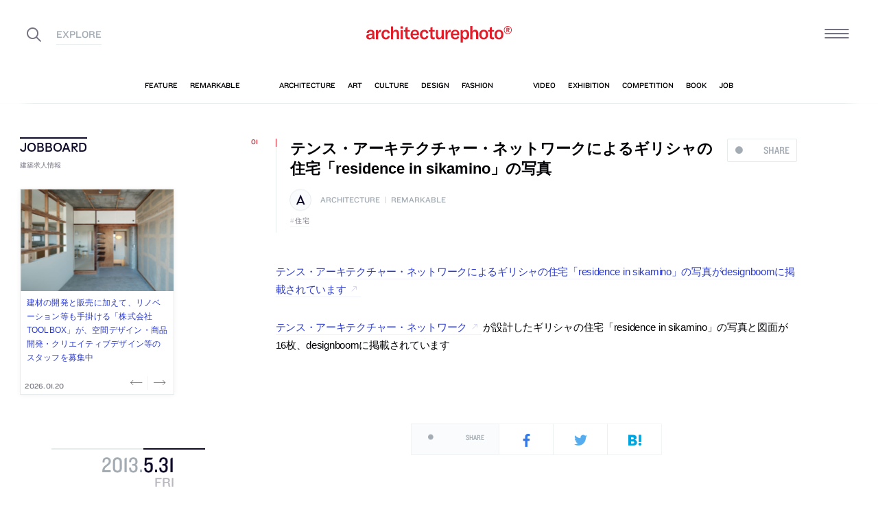

--- FILE ---
content_type: text/html; charset=UTF-8
request_url: https://architecturephoto.net/28763/
body_size: 19905
content:




<!DOCTYPE html><!-- 1 -->
<html lang="ja">
<head prefix="og: http://ogp.me/ns# fb: http://ogp.me/ns/fb# article: http://ogp.me/ns/article#">
<meta charset="UTF-8" />
<meta http-equiv="X-UA-Compatible" content="IE=edge,chrome=1">

<!-- Google tag (gtag.js) -->
<script async src="https://www.googletagmanager.com/gtag/js?id=G-5M8ELR20YF"></script>
<script>
  window.dataLayer = window.dataLayer || [];
  function gtag(){dataLayer.push(arguments);}
  gtag('js', new Date());

  gtag('config', 'G-5M8ELR20YF');
</script>
<!-- Google Analytics (UA:analytics.js) -->
<script>
(function(i,s,o,g,r,a,m){i['GoogleAnalyticsObject']=r;i[r]=i[r]||function(){
(i[r].q=i[r].q||[]).push(arguments)},i[r].l=1*new Date();a=s.createElement(o),
m=s.getElementsByTagName(o)[0];a.async=1;a.src=g;m.parentNode.insertBefore(a,m)
})(window,document,'script','https://www.google-analytics.com/analytics.js','ga');

ga('create', 'UA-43956650-1', 'auto');
ga('send', 'pageview');
</script>
<!-- End Google Analytics -->



<link rel="start" href="/" title="サイトトップ" />

<!-- to selfhosting
	<script type="text/javascript" src="//fast.fonts.net/jsapi/6b96fccc-f0a0-4d04-975e-123b41750d13.js"></script>-->
<!--	<link href="https://fonts.googleapis.com/css?family=Spectral:400,400i" rel="stylesheet">-->


<!--[if lt IE 9]>
<script src="//oss.maxcdn.com/html5shiv/3.7.2/html5shiv.min.js"></script>
<script src="//oss.maxcdn.com/respond/1.4.2/respond.min.js"></script>
<![endif]-->


<meta name="viewport" content="width=device-width,initial-scale=1,minimum-scale=1,maximum-scale=1">

<meta name='robots' content='index, follow, max-image-preview:large, max-snippet:-1, max-video-preview:-1' />

	<!-- This site is optimized with the Yoast SEO plugin v26.8 - https://yoast.com/product/yoast-seo-wordpress/ -->
	<title>テンス・アーキテクチャー・ネットワークによるギリシャの住宅「residence in sikamino」の写真 | architecturephoto.net</title>
	<link rel="canonical" href="https://architecturephoto.net/28763/" />
	<meta property="og:locale" content="ja_JP" />
	<meta property="og:type" content="article" />
	<meta property="og:title" content="テンス・アーキテクチャー・ネットワークによるギリシャの住宅「residence in sikamino」の写真" />
	<meta property="og:description" content="テンス・アーキテクチャー・ネットワークによるギリシャの住宅「residence in sikamin [&hellip;]" />
	<meta property="og:url" content="http://architecturephoto.net/28763/" />
	<meta property="og:site_name" content="architecturephoto.net" />
	<meta property="article:publisher" content="https://www.facebook.com/archiphotonet/" />
	<meta property="article:published_time" content="2013-05-31T06:36:06+00:00" />
	<meta property="og:image" content="https://d6pmnsnqga8dz.cloudfront.net/wp/wp-content/uploads/2019/08/ogp-l.png" />
	<meta property="og:image:width" content="1200" />
	<meta property="og:image:height" content="600" />
	<meta property="og:image:type" content="image/png" />
	<meta name="author" content="architecturephoto" />
	<meta name="twitter:card" content="summary_large_image" />
	<meta name="twitter:creator" content="@archiphoto" />
	<meta name="twitter:site" content="@archiphoto" />
	<meta name="twitter:label1" content="執筆者" />
	<meta name="twitter:data1" content="architecturephoto" />
	<script type="application/ld+json" class="yoast-schema-graph">{"@context":"https://schema.org","@graph":[{"@type":"Article","@id":"https://architecturephoto.net/28763/#article","isPartOf":{"@id":"https://architecturephoto.net/28763/"},"author":{"name":"architecturephoto","@id":"https://architecturephoto.net/#/schema/person/e5c10916075dfcc42bd3e0676f6ab12e"},"headline":"テンス・アーキテクチャー・ネットワークによるギリシャの住宅「residence in sikamino」の写真","datePublished":"2013-05-31T06:36:06+00:00","mainEntityOfPage":{"@id":"https://architecturephoto.net/28763/"},"wordCount":11,"keywords":["住宅"],"articleSection":["architecture","remarkable"],"inLanguage":"ja"},{"@type":"WebPage","@id":"https://architecturephoto.net/28763/","url":"https://architecturephoto.net/28763/","name":"テンス・アーキテクチャー・ネットワークによるギリシャの住宅「residence in sikamino」の写真 | architecturephoto.net","isPartOf":{"@id":"https://architecturephoto.net/#website"},"datePublished":"2013-05-31T06:36:06+00:00","author":{"@id":"https://architecturephoto.net/#/schema/person/e5c10916075dfcc42bd3e0676f6ab12e"},"inLanguage":"ja","potentialAction":[{"@type":"ReadAction","target":["https://architecturephoto.net/28763/"]}]},{"@type":"WebSite","@id":"https://architecturephoto.net/#website","url":"https://architecturephoto.net/","name":"architecturephoto.net","description":"建築・デザイン・アートの新しいメディア。アーキテクチャーフォト・ネット","potentialAction":[{"@type":"SearchAction","target":{"@type":"EntryPoint","urlTemplate":"https://architecturephoto.net/?s={search_term_string}"},"query-input":{"@type":"PropertyValueSpecification","valueRequired":true,"valueName":"search_term_string"}}],"inLanguage":"ja"},{"@type":"Person","@id":"https://architecturephoto.net/#/schema/person/e5c10916075dfcc42bd3e0676f6ab12e","name":"architecturephoto","url":"https://architecturephoto.net/author/rempeigoto/"}]}</script>
	<!-- / Yoast SEO plugin. -->


<link rel='dns-prefetch' href='//cdnjs.cloudflare.com' />
<link rel="alternate" type="application/rss+xml" title="architecturephoto.net &raquo; テンス・アーキテクチャー・ネットワークによるギリシャの住宅「residence in sikamino」の写真 のコメントのフィード" href="https://architecturephoto.net/28763/feed/" />
<link rel="alternate" title="oEmbed (JSON)" type="application/json+oembed" href="https://architecturephoto.net/wp-json/oembed/1.0/embed?url=https%3A%2F%2Farchitecturephoto.net%2F28763%2F" />
<link rel="alternate" title="oEmbed (XML)" type="text/xml+oembed" href="https://architecturephoto.net/wp-json/oembed/1.0/embed?url=https%3A%2F%2Farchitecturephoto.net%2F28763%2F&#038;format=xml" />
<style id='wp-img-auto-sizes-contain-inline-css' type='text/css'>
img:is([sizes=auto i],[sizes^="auto," i]){contain-intrinsic-size:3000px 1500px}
/*# sourceURL=wp-img-auto-sizes-contain-inline-css */
</style>
<style id='wp-emoji-styles-inline-css' type='text/css'>

	img.wp-smiley, img.emoji {
		display: inline !important;
		border: none !important;
		box-shadow: none !important;
		height: 1em !important;
		width: 1em !important;
		margin: 0 0.07em !important;
		vertical-align: -0.1em !important;
		background: none !important;
		padding: 0 !important;
	}
/*# sourceURL=wp-emoji-styles-inline-css */
</style>
<link rel='stylesheet' id='pz-linkcard-css-css' href='https://d6pmnsnqga8dz.cloudfront.net/wp/wp-content/uploads/pz-linkcard/style/style.min.css?ver=2.5.7.2.1' type='text/css' media='all' />
<link rel='stylesheet' id='style.theme-css' href='https://architecturephoto.net/wp/wp-content/themes/apn/assets/css/style.css' type='text/css' media='all' />
<link rel='stylesheet' id='patch.style.theme-css' href='https://architecturephoto.net/wp/wp-content/themes/apn/assets/css/ppt.patch.css?ver=1.14.0' type='text/css' media='all' />
<link rel='stylesheet' id='taxopress-frontend-css-css' href='https://architecturephoto.net/wp/wp-content/plugins/simple-tags/assets/frontend/css/frontend.css?ver=3.40.0' type='text/css' media='all' />
<script  src="https://architecturephoto.net/wp/wp-content/cache/minify/ba81a.js"></script>

<script  src="https://architecturephoto.net/wp/wp-content/cache/minify/6c78e.js"></script>

<link rel="https://api.w.org/" href="https://architecturephoto.net/wp-json/" /><link rel="alternate" title="JSON" type="application/json" href="https://architecturephoto.net/wp-json/wp/v2/posts/28763" /><link rel="EditURI" type="application/rsd+xml" title="RSD" href="https://architecturephoto.net/wp/xmlrpc.php?rsd" />
<link rel='shortlink' href='https://architecturephoto.net/?p=28763' />
<link rel="apple-touch-icon" sizes="180x180" href="https://d6pmnsnqga8dz.cloudfront.net/wp/wp-content/uploads/fbrfg/apple-touch-icon.png">
<link rel="icon" type="image/png" sizes="32x32" href="https://d6pmnsnqga8dz.cloudfront.net/wp/wp-content/uploads/fbrfg/favicon-32x32.png">
<link rel="icon" type="image/png" sizes="16x16" href="https://d6pmnsnqga8dz.cloudfront.net/wp/wp-content/uploads/fbrfg/favicon-16x16.png">
<link rel="manifest" href="https://d6pmnsnqga8dz.cloudfront.net/wp/wp-content/uploads/fbrfg/manifest.json">
<link rel="mask-icon" href="https://d6pmnsnqga8dz.cloudfront.net/wp/wp-content/uploads/fbrfg/safari-pinned-tab.svg" color="#ff2600">
<link rel="shortcut icon" href="https://d6pmnsnqga8dz.cloudfront.net/wp/wp-content/uploads/fbrfg/favicon.ico">
<meta name="msapplication-config" content="https://d6pmnsnqga8dz.cloudfront.net/wp/wp-content/uploads/fbrfg/browserconfig.xml">
<meta name="theme-color" content="#ffffff"><!-- for tag post_tag, website powered with xili-tidy-tags v.1.12.06, a WP plugin by dev.xiligroup.com -->
<style type="text/css">a.st_tag, a.internal_tag, .st_tag, .internal_tag { text-decoration: underline !important; }</style>

<meta name="format-detection" content="telephone=no" />
<meta property="ranklet:title" content="テンス・アーキテクチャー・ネットワークによるギリシャの住宅「residence in sikamino」の写真" />

<link rel="stylesheet" type="text/css" href="https://cloud.typography.com/6203136/7563612/css/fonts.css" />

<!--<script src="https://d.line-scdn.net/r/web/social-plugin/js/thirdparty/loader.min.js" async="async" defer="defer"></script>-->

</head>
<body id="post28763" class="wp-singular post-template-default single single-post postid-28763 single-format-standard wp-theme-apn post">
<div id="fb-root"></div>


<!--
<div id="loadingCover" class="loading__first"><div class="preloader"><div class="preloader__item"></div></div></div>

-->


<div id="wrapper">

	<header class="HeaderG">
		<div class="HeaderG__container">
			<div class="HeaderG__h">
				<h1 id="siteTitle" class="HeaderG__logo Logo">
					<a href="/" class="no-pjax">
						<img src="https://architecturephoto.net/wp/wp-content/themes/apn/assets/img/logo_red.svg" alt="architecturephoto®" sizes="100vw" >					</a>
				</h1>

			</div><!-- /.HeaderG__h -->


			
			<div id="ham" class="HeaderG__icon HeaderG__icon--right Ham">
				<div class="Ham__btn">
					<div class="Ham__btn__lines">
						<span></span><span></span><span></span>
					</div><!-- /.Ham__btn__lines -->
				</div>

			</div>

			<div class="HeaderG__icon HeaderG__icon--left">
				<div class="HeaderG__toggle">
					<i class="ico-search" id="searchBtn"></i>
					<i class="ico-share" onclick="alert('未実装です')"></i>
				</div><!-- /.HeaderG__icon-toggle -->

			</div><!-- /.HeaderG__ui-left -->
		</div><!-- /.HeaderG__container -->

		
<nav id="gNav" class="NavG">
	<div class="NavG__container do-waypoints-inview">
		<div class="do-waypoints-inview__element">
			
<ul data-en="popular" class="Nav Nav--g Nav--popular">

	<li class="Nav__item Nav__item--feature">
		<a href="/feature/" data-en="feature"><span>特集記事</span></a>
	</li>

	<li class="Nav__item Nav__item--remarkable">
		<a href="/remarkable/" data-en="remarkable"><span>注目情報</span></a>
	</li>

	<li class="Nav__item Nav__item--tag">
		<a href="/tags/" data-en="tag"><span>タグ</span></a>
	</li>

</ul>




			

<ul data-en="category" class="Nav Nav--g Nav--category">
	<li class="Nav__item Nav__item--architecture">
		<a href="/news/architecture/" data-en="architecture"><span>建築</span></a>
	</li>

	<li class="Nav__item Nav__item--art">
		<a href="/news/art/" data-en="art"><span>アート</span></a>
	</li>

	<li class="Nav__item Nav__item--culture">
		<a href="/news/culture/" data-en="culture"><span>カルチャー</span></a>
	</li>

	<li class="Nav__item Nav__item--design">
		<a href="/news/design/" data-en="design"><span>デザイン</span></a>
	</li>

	<li class="Nav__item Nav__item--fashion">
		<a href="/news/fashion/" data-en="fashion"><span>ファッション</span></a>
	</li>

</ul>
			
<ul data-en="guides" class="Nav Nav--g Nav--category">
	<li class="Nav__item Nav__item--video">
		<a href="/video/" data-en="video"><span>動画</span></a>
	</li>
	
	<li class="Nav__item Nav__item--exhibition">
		<a href="/exhibition/" data-en="exhibition"><span>展覧会</span></a>
	</li>
	
	<li class="Nav__item Nav__item--competition">
		<a href="/competition/" data-en="competition"><span>コンペ</span></a>
	</li>

	<li class="Nav__item Nav__item--book">
		<a href="/book/" data-en="book"><span>書籍</span></a>
	</li>

	<li class="Nav__item Nav__item--jobs">
		<a href="/jobs/" data-en="job"><span>建築求人</span></a>
	</li>

</ul>



		</div><!-- /.do-waypoints-inview__element -->
	</div><!-- /.GNav__container -->
	<div class="NavG__arrow NavG__arrow--left"></div>
	<div class="NavG__arrow NavG__arrow--right"></div>


	<div class="PreloaderBar"></div>
	<!-- /.PreloaderBar -->
</nav>


		

<div id="overlaySearch" class="HeaderG__overlay Overlay Overlay--search">
	<div class="Overlay__bg"></div><!-- /.Overlay__bg -->
	<div class="Overlay__body">
		<div class="l-Inner l-Inner--lg">
			<div class="Overlay__searchbox">
				

<div class="SearchBox jp"><!-- Google CSE Search Box Begins  -->
	<form id="searchbox_009061847926224135295:ldw1cotz7to" action="https://www.google.com/cse">
		<input type="hidden" name="cx" value="009061847926224135295:ldw1cotz7to" />
		<input type="hidden" name="cof" value="FORID:1" />
		<div class="SearchBox__container">
			<div class="fl"><input class="SearchBox__textbox jp" name="q" type="text" size="18" placeholder="キーワード検索"></div>
			<div class="fr"><button name="sa" value=""><i class="ico-search"></i></button></div>

		</div>
	</form>
	<!-- Google CSE Search Box Ends -->
	</div><!-- /.SearchBox -->
			</div><!-- /.Overlay__searchbox -->
			<div class="Overlay__taglist">
			</div><!-- /.Overlay__taglist -->
			<ul class="Overlay__btn Btn Btn--right">
				<li class="Btn__item">
					<a href="/tags/all/">すべてのタグ</a>
				</li>
			</ul>
		</div>
	</div>
</div><!-- /.HeaderG__searchbox -->

		<div class="HeaderG__share">
			<div id="shareBtn" class="ShareBtn">
				<i class="icon ico-share"></i>
			</div><!-- /#shareBtn -->
		</div><!-- /.HeaderG__share -->


</header>
	<div id="virtualHeadlineContainer" class="HeadlineContainer HeadlineContainer--virtual"></div>

<div id="contents">
<div id="contentsInner">
<!-- /#categoryHeadline -->




  <main id="main" data-title="テンス・アーキテクチャー・ネットワークによるギリシャの住宅「residence in sikamino」の写真 | architecturephoto.net">
  <span id="cssSigniture" data-body-id="post28763" class="wp-singular post-template-default single single-post postid-28763 single-format-standard wp-theme-apn post"></span>




    













<div class="LayoutGrid LayoutGrid--toc">

	<div class="LayoutGrid__item LayoutGrid__item--002">
		



<div class="is-hide-sm">
	

<aside class="Widget Widget--jobboardAd ">

	<header class="Widget__header" data-en="JOBBOARD">
		<h2 class="H Widget__title">建築求人情報</h2>
	</header>



	
	
	<div class="do-jobboard-carousel">Loading...</div>

	
</aside><!-- /.Widget Widget--jobboardAd  -->


</div><!-- /.is-show-sm -->

<aside class="NavDate do-navdate-target">
	<header class="NavDate__header">
		<!-- date: May 31st, 2013 --><div class='Date Date--h'><a href="https://architecturephoto.net/date/2013/05/"><span class="Date__date"><span class="Date__year">2013<span class="Delimiter">.</span></span><span class="Date__day">5<span class="Delimiter">.</span>31</span></span><span class="Date__weekday">Fri</span></a></div>		<div class="NavDate__toggle do-navdate-toggle"></div>
	</header>

	
	<div class="NavDate__container">
		<nav id="toc" class="NavDate__index">

					</nav>

		<div class="DatePager NavDate__pager">
			<!-- date: May 31st, 2013 --><a href='https://architecturephoto.net/date/2013/05/30/' title='2013-05-30' class='DatePager__prev'><div class='Date Date--navDate'><span class="Date__date"><span class="Date__year">2013<span class="Delimiter">.</span></span><span class="Date__day">5<span class="Delimiter">.</span>30</span></span><span class="Date__weekday">Thu</span></div></a>			<div class="NavDate__toggle do-navdate-toggle"></div>
			<!-- date: May 31st, 2013 --><a href='https://architecturephoto.net/date/2013/06/02/' title='2013-06-02' class='DatePager__next'><div class='Date Date--navDate'><span class="Date__date"><span class="Date__year">2013<span class="Delimiter">.</span></span><span class="Date__day">6<span class="Delimiter">.</span>02</span></span><span class="Date__weekday">Sun</span></div></a>		</div><!-- /.DatePager -->
	</div><!-- /.NavDate__container -->
</aside>


	</div><!-- /.LayoutGrid__item -->

	<div class="LayoutGrid__item LayoutGrid__item--001">
				

		

<a id="a28763" class="PostAnchor">テンス・アーキテクチャー・ネットワークによるギリシャの住宅「residence in sikamino」の写真</a>
<article id="p28763" class="PostArticle PostArticle--post">
	<section class="PostSingle Post  Post--architecture Post--remarkable PostSingle--single Post--post PostSingle--current Post--hasRecommend" data-hash-key="28763">

		<header class="Post__header">

			<div class="thumbnail__mobile">
				

				<h1 class="Post__title">
					<span class="Pulse Pulse--btn Pulse--levelShare"><span class="Pulse__label Pulse__label--share">SHARE</span></span>

											テンス・アーキテクチャー・ネットワークによるギリシャの住宅「residence in sikamino」の写真						
				</h1><!-- /.Post__title -->

				
			</div>

				<div class="Post__category Category">
					<div class="Post__categoryIcon CategoryIcon"><i class="CategoryIcon__item ico-cat-architecture with-circle"></i></div>					<span class="Category__item" ><a href="https://architecturephoto.net/news/architecture/" rel="tag">architecture</a><span class="Delimiter">|</span><a href="https://architecturephoto.net/remarkable/" rel="tag">remarkable</a></span></div><!-- /.Category -->

				<div class="Post__tag Tag Tag--post"><span class="Tag__item" ><a href="https://architecturephoto.net/tag/%e4%bd%8f%e5%ae%85/" rel="tag">住宅</a></span></div><!-- /.Category -->
			

		</header>


		

		<div class="Post__content">

			
						<div class="Post__main"><p><a href="http://www.designboom.com/architecture/tense-architecture-network-residence-in-sikamino-greece/" target="_blank" >テンス・アーキテクチャー・ネットワークによるギリシャの住宅「residence in sikamino」の写真がdesignboomに掲載されています</a></p>
<p><a href="http://www.tensearchitecture.net/preview/" target="_blank" >テンス・アーキテクチャー・ネットワーク</a>が設計したギリシャの住宅「residence in sikamino」の写真と図面が16枚、designboomに掲載されています</p>
</div>
			
			
		</div>





		<footer class="Post__footer PostFooter PostFooter--current">

			<div class="PostFooter__functions">

				<div class="PostFooter__social PostSocial PostSocial--current"><ul><li class="PostSocial__item PostSocial__item--total"><div class="Pulse Pulse--levelShare"><span class="Pulse__label Pulse__label--share">SHARE</span></div></li><li class="PostSocial__item PostSocial__item--facebook"><i class="ico-facebook"></i></li><li class="PostSocial__item PostSocial__item--twitter"><i class="ico-twitter"></i></li><li class="PostSocial__item PostSocial__item--hatebu"><i class="ico-hatebu"></i></li></ul></div><!-- /.Post__social Social -->				
			</div><!-- /.PostFooter__functions -->

			<div class="PostFooter__meta">
								<div class="Post__tag Tag Tag--post"><span class="Tag__item" ><a href="https://architecturephoto.net/tag/%e4%bd%8f%e5%ae%85/" rel="tag">住宅</a></span></div>
				
				<time class="Post__date do-moment" datetime="2013-05-31T15:36:06+09:00">2013.05.31 Fri 15:36</time>

				<div class="Post__view"><i class="ico-eye"></i>
					<span class="Count">0</span>
				</div><!-- /.Post__view -->

				<span class="Post__permalink"><i class="ico-link"></i><a href="https://architecturephoto.net/28763/">permalink</a></span>
			</div>
		</footer>

	</section>

</article><!-- END #article -->

				



		<section class="PostRelative">

		
<div class="PostThumbnailList PostThumbnailList--by-tag">
	<h3 class="H"><em>#住宅</em>の関連記事</h3><!-- /.H -->
	<ul class="PostThumbnailList__container do-post-carousel">

				
<li class="PostThumbnailList__item Post do-blocklink">

	<!-- date: January 14th, 2026 --><div class='Date PostThumbnailList__date'><span class="Date__date"><span class="Date__year">2026<span class="Delimiter">.</span></span><span class="Date__day">1<span class="Delimiter">.</span>14</span></span><span class="Date__weekday">Wed</span></div>	<div class="Cut PostThumbnailList__thumbnail">
				<img width="640" height="800" data-src="https://d6pmnsnqga8dz.cloudfront.net/wp/wp-content/uploads/2026/01/architectural-explorations-004-003-640x800.jpg" class="size-small  portrait lazyload" alt=""  data-srcset="https://d6pmnsnqga8dz.cloudfront.net/wp/wp-content/uploads/2026/01/architectural-explorations-004-003-640x800.jpg 1x" data-sizes="auto, 100vw" decoding="async" loading="lazy" />		
	</div><!-- /.Cut PostThumbnailList__photo -->

	<a class="PostThumbnailList__title" href="https://architecturephoto.net/245787/">
		<span class="do-ellipsis">【ap編集長の建築探索】vol.003 KIAS イシダアーキテクツスタジオ「善福寺公園の住宅」</span>
	</a>

</li>




				
<li class="PostThumbnailList__item Post do-blocklink">

	<!-- date: January 14th, 2026 --><div class='Date PostThumbnailList__date'><span class="Date__date"><span class="Date__year">2026<span class="Delimiter">.</span></span><span class="Date__day">1<span class="Delimiter">.</span>14</span></span><span class="Date__weekday">Wed</span></div>	<div class="Cut PostThumbnailList__thumbnail">
				<img width="640" height="427" data-src="https://d6pmnsnqga8dz.cloudfront.net/wp/wp-content/uploads/2025/12/yujitanabe-Sajikinoie-015-640x427.jpg" class="size-small  landscape lazyload" alt=""  data-srcset="https://d6pmnsnqga8dz.cloudfront.net/wp/wp-content/uploads/2025/12/yujitanabe-Sajikinoie-015-640x427.jpg 1x" data-sizes="auto, 100vw" decoding="async" loading="lazy" />		
	</div><!-- /.Cut PostThumbnailList__photo -->

	<a class="PostThumbnailList__title" href="https://architecturephoto.net/245074/">
		<span class="do-ellipsis">田邉雄之建築設計事務所による、神奈川・鎌倉市の「桟敷の家」。擁壁の上を“江ノ電”が通る谷状の敷地。景観や光の享受に加えて電車との関係も主題とし、上階を“パブリック”と捉えて“桟敷席の様なバルコニー”を持つ建築を考案。屋根形状や外壁の質感は町並みとの調和も意図</span>
	</a>

</li>




				
<li class="PostThumbnailList__item Post do-blocklink">

	<!-- date: January 7th, 2026 --><div class='Date PostThumbnailList__date'><span class="Date__date"><span class="Date__year">2026<span class="Delimiter">.</span></span><span class="Date__day">1<span class="Delimiter">.</span>07</span></span><span class="Date__weekday">Wed</span></div>	<div class="Cut PostThumbnailList__thumbnail">
				<img width="640" height="427" data-src="https://d6pmnsnqga8dz.cloudfront.net/wp/wp-content/uploads/2025/12/setsukosakakibara-light_corridor_house-007-640x427.jpg" class="size-small  landscape lazyload" alt=""  data-srcset="https://d6pmnsnqga8dz.cloudfront.net/wp/wp-content/uploads/2025/12/setsukosakakibara-light_corridor_house-007-640x427.jpg 1x" data-sizes="auto, 100vw" decoding="async" loading="lazy" />		
	</div><!-- /.Cut PostThumbnailList__photo -->

	<a class="PostThumbnailList__title" href="https://architecturephoto.net/245450/">
		<span class="do-ellipsis">榊原節子建築研究所による、大阪市の「光廊の家」。三方を囲まれた細長い敷地に建つ二世帯住宅。多様な体験が可能な住まいを求め、白い抽象的な“光廊”と素材感のある具体的な“生活の場”を行き来する構成を考案。光廊は世帯間や家族の距離感を調整する役割も担う</span>
	</a>

</li>




				
<li class="PostThumbnailList__item Post do-blocklink">

	<!-- date: January 5th, 2026 --><div class='Date PostThumbnailList__date'><span class="Date__date"><span class="Date__year">2026<span class="Delimiter">.</span></span><span class="Date__day">1<span class="Delimiter">.</span>05</span></span><span class="Date__weekday">Mon</span></div>	<div class="Cut PostThumbnailList__thumbnail">
				<img width="640" height="427" data-src="https://d6pmnsnqga8dz.cloudfront.net/wp/wp-content/uploads/2025/10/shujiyamada-KamakuraAzekuraSumikiri-017-640x427.jpg" class="size-small  landscape lazyload" alt=""  data-srcset="https://d6pmnsnqga8dz.cloudfront.net/wp/wp-content/uploads/2025/10/shujiyamada-KamakuraAzekuraSumikiri-017-640x427.jpg 1x" data-sizes="auto, 100vw" decoding="async" loading="lazy" />		
	</div><!-- /.Cut PostThumbnailList__photo -->

	<a class="PostThumbnailList__title" href="https://architecturephoto.net/240728/">
		<span class="do-ellipsis">山田修爾による、神奈川の「鎌倉・板倉・隅切の家」。変形敷地に建つ設計者の自邸。四隅にある三角の土地を創作の起点とし、壁を張り出し“奴凧”の様な平面形状として光と風を内部に効果的に導く建築を考案。更新や移築などの持続可能性を意図し“板倉構法”で作る</span>
	</a>

</li>




				
<li class="PostThumbnailList__item Post do-blocklink">

	<!-- date: December 29th, 2025 --><div class='Date PostThumbnailList__date'><span class="Date__date"><span class="Date__year">2025<span class="Delimiter">.</span></span><span class="Date__day">12<span class="Delimiter">.</span>29</span></span><span class="Date__weekday">Mon</span></div>	<div class="Cut PostThumbnailList__thumbnail">
				<img width="640" height="427" data-src="https://d6pmnsnqga8dz.cloudfront.net/wp/wp-content/uploads/2025/12/ninkipen-kitaoji_delta-014-640x427.jpg" class="size-small  landscape lazyload" alt=""  data-srcset="https://d6pmnsnqga8dz.cloudfront.net/wp/wp-content/uploads/2025/12/ninkipen-kitaoji_delta-014-640x427.jpg 1x" data-sizes="auto, 100vw" decoding="async" loading="lazy" />		
	</div><!-- /.Cut PostThumbnailList__photo -->

	<a class="PostThumbnailList__title" href="https://architecturephoto.net/245311/">
		<span class="do-ellipsis">今津康夫 / ninkipen!による、京都市の住宅「北大路Δ」。“街の入口”とも言える“三角形の狭小地”での計画。敷地をなぞった三角形の二隅を切り落とし“五角柱”として立ち上げた、角度によって“異なる表情”を見せる建築を考案。残地に施した植栽でも街に彩りを与える</span>
	</a>

</li>




				
<li class="PostThumbnailList__item Post do-blocklink">

	<!-- date: December 22nd, 2025 --><div class='Date PostThumbnailList__date'><span class="Date__date"><span class="Date__year">2025<span class="Delimiter">.</span></span><span class="Date__day">12<span class="Delimiter">.</span>22</span></span><span class="Date__weekday">Mon</span></div>	<div class="Cut PostThumbnailList__thumbnail">
				<img width="640" height="427" data-src="https://d6pmnsnqga8dz.cloudfront.net/wp/wp-content/uploads/2025/12/yukimorita-kamimeguronoie-020-640x427.jpg" class="size-small  landscape lazyload" alt=""  data-srcset="https://d6pmnsnqga8dz.cloudfront.net/wp/wp-content/uploads/2025/12/yukimorita-kamimeguronoie-020-640x427.jpg 1x" data-sizes="auto, 100vw" decoding="async" loading="lazy" />		
	</div><!-- /.Cut PostThumbnailList__photo -->

	<a class="PostThumbnailList__title" href="https://architecturephoto.net/244262/">
		<span class="do-ellipsis">森田悠紀建築設計事務所による、東京の「上目黒の家」。往来のある緑道に面した敷地。内外の“適切な関係”の構築を求め、壁柱を並べて“視線の抜けを確保”しつつ“外からの斜めの視線を遮る”建築を考案。土地の様々な条件に応えた末に“回廊の様な空間”が立上がる</span>
	</a>

</li>




				
<li class="PostThumbnailList__item Post do-blocklink">

	<!-- date: December 18th, 2025 --><div class='Date PostThumbnailList__date'><span class="Date__date"><span class="Date__year">2025<span class="Delimiter">.</span></span><span class="Date__day">12<span class="Delimiter">.</span>18</span></span><span class="Date__weekday">Thu</span></div>	<div class="Cut PostThumbnailList__thumbnail">
				<img width="640" height="427" data-src="https://d6pmnsnqga8dz.cloudfront.net/wp/wp-content/uploads/2025/12/DA-polyphonic_images-014-640x427.jpg" class="size-small  landscape lazyload" alt=""  data-srcset="https://d6pmnsnqga8dz.cloudfront.net/wp/wp-content/uploads/2025/12/DA-polyphonic_images-014-640x427.jpg 1x" data-sizes="auto, 100vw" decoding="async" loading="lazy" />		
	</div><!-- /.Cut PostThumbnailList__photo -->

	<a class="PostThumbnailList__title" href="https://architecturephoto.net/244393/">
		<span class="do-ellipsis">中川宏文 / D.A.による、長崎市の「重像の家」。地形と歴史が“大らかさと緊張感”を生む地域。四方から視認される敷地に対し、強い幾何学で各立面を完結させ“視点の変化で表情が移ろう”建築を考案。“収束を拒む複雑性”と“建築としての完結性”も共存させる</span>
	</a>

</li>




				
<li class="PostThumbnailList__item Post do-blocklink">

	<!-- date: December 5th, 2025 --><div class='Date PostThumbnailList__date'><span class="Date__date"><span class="Date__year">2025<span class="Delimiter">.</span></span><span class="Date__day">12<span class="Delimiter">.</span>05</span></span><span class="Date__weekday">Fri</span></div>	<div class="Cut PostThumbnailList__thumbnail">
				<img width="640" height="436" data-src="https://d6pmnsnqga8dz.cloudfront.net/wp/wp-content/uploads/2025/11/surugufukuda-overlap-021-640x436.jpg" class="size-small  landscape lazyload" alt=""  data-srcset="https://d6pmnsnqga8dz.cloudfront.net/wp/wp-content/uploads/2025/11/surugufukuda-overlap-021-640x436.jpg 1x" data-sizes="auto, 100vw" decoding="async" loading="lazy" />		
	</div><!-- /.Cut PostThumbnailList__photo -->

	<a class="PostThumbnailList__title" href="https://architecturephoto.net/242251/">
		<span class="do-ellipsis">福田俊 / オフィススグルフクダによる、東京・東村山市の住宅「OVERLAP」。空間境界の“オーバーラップ”が生む関係を主題に計画。均質4分割の“単純な平面”ながら、全体を見通せず視線が奥へと流れ“奥行きを想像”させる構成を考案。確かにある“気配”が“現実を超える広がり”を生む</span>
	</a>

</li>




				
<li class="PostThumbnailList__item Post do-blocklink">

	<!-- date: November 25th, 2025 --><div class='Date PostThumbnailList__date'><span class="Date__date"><span class="Date__year">2025<span class="Delimiter">.</span></span><span class="Date__day">11<span class="Delimiter">.</span>25</span></span><span class="Date__weekday">Tue</span></div>	<div class="Cut PostThumbnailList__thumbnail">
				<img width="640" height="427" data-src="https://d6pmnsnqga8dz.cloudfront.net/wp/wp-content/uploads/2025/11/Kobayashi-KTei-008-640x427.jpg" class="size-small  landscape lazyload" alt=""  data-srcset="https://d6pmnsnqga8dz.cloudfront.net/wp/wp-content/uploads/2025/11/Kobayashi-KTei-008-640x427.jpg 1x" data-sizes="auto, 100vw" decoding="async" loading="lazy" />		
	</div><!-- /.Cut PostThumbnailList__photo -->

	<a class="PostThumbnailList__title" href="https://architecturephoto.net/242989/">
		<span class="do-ellipsis">小林敬政による、大阪市の「K邸」。施主家族が40年以上暮らした住まいの建替。既存を建物を超えた“記憶の器”と捉え、刷新ではなく“継承”する設計を志向。旧家屋の間取りを参照して“再構築”した平面構成で“空間体験”を通して記憶を喚起する</span>
	</a>

</li>




				
<li class="PostThumbnailList__item Post do-blocklink">

	<!-- date: November 19th, 2025 --><div class='Date PostThumbnailList__date'><span class="Date__date"><span class="Date__year">2025<span class="Delimiter">.</span></span><span class="Date__day">11<span class="Delimiter">.</span>19</span></span><span class="Date__weekday">Wed</span></div>	<div class="Cut PostThumbnailList__thumbnail">
				<img width="640" height="426" data-src="https://d6pmnsnqga8dz.cloudfront.net/wp/wp-content/uploads/2025/11/OMA-Maison_a_Bordeaux-021-640x426.jpg" class="size-small  landscape lazyload" alt=""  data-srcset="https://d6pmnsnqga8dz.cloudfront.net/wp/wp-content/uploads/2025/11/OMA-Maison_a_Bordeaux-021-640x426.jpg 1x" data-sizes="auto, 100vw" decoding="async" loading="lazy" />		
	</div><!-- /.Cut PostThumbnailList__photo -->

	<a class="PostThumbnailList__title" href="https://architecturephoto.net/243073/">
		<span class="do-ellipsis">【ap Masterpiece】OMAによる、フランスの「ボルドーの家」(1998年)</span>
	</a>

</li>




		
		<li class="PostThumbnailList__item PostThumbnailList__item--viewAllBtn ViewAllBtn Btn do-blocklink">
		<div class="ViewAllBtn__item Btn__item">
			<a href="https://architecturephoto.net/tag/%e4%bd%8f%e5%ae%85/">view all</a>
		</div>
		</li>
	</ul>

	<div class="Btn Btn--small Btn--right">
		<div class="Btn__item Btn__item--text"><a href="https://architecturephoto.net/tag/%e4%bd%8f%e5%ae%85/">view all</a></div><!-- /.Btn__item -->
	</div><!-- /.Btn Btn--small Btn--right -->
</div><!-- /.PostList -->
		</section>


		<!--	求人広告	-->

		<div class="is-show-sm">
			

<aside class="Widget Widget--jobboardAd ">

	<header class="Widget__header" data-en="JOBBOARD">
		<h2 class="H Widget__title">建築求人情報</h2>
	</header>



	
	
	<div class="do-jobboard-carousel">Loading...</div>

	
</aside><!-- /.Widget Widget--jobboardAd  -->


		</div>

		<!-- / 求人広告 -->


		

<div class="Promotion Promotion--middle">
	<div class="l-Inner">
		<div class="l-Flex l-Flex--around has-gutter">

			<div class="l-Flex__col l-Flex__col--8 l-Flex__col--md-22 l-Flex__col--sm-20 l-Flex__col--xs-24 l-Flex__col--md-first" style="flex-basis: 225px">
				

<aside class="Widget Widget--pr ">

	<header class="Widget__header" data-en="AD">
		<h2 class="H Widget__title">　</h2>
	</header>



	
	
	<div class="Widget__infoIcon">
		<a href="/inquiry/" class="no-pjax" title="広告掲載について" data-title="広告掲載について"><i class="ico-info"></i></a>
	</div>
	<!-- /.Widghet__infoIcon -->
	


<ul class="Bnr AdBnr AdBnr--lg"></ul>



	
</aside><!-- /.Widget Widget--pr  -->


			</div>
			<div class="l-Flex__col l-Flex__col--16 l-Flex__col--md-22 l-Flex__col--sm-20 l-Flex__col--xs-24">

				

<aside class="Widget Widget--promotion ">

	<header class="Widget__header" data-en="Subscribe and Follow">
		<h2 class="H Widget__title">公式アカウントをフォローして、見逃せない建築情報を受け取ろう。</h2>
	</header>



	
	

	

<div class="Promotion__item Promotion__item--large Promotion__item--twitter do-blocklink">
	<div class="Promotion__box">
		<i class="ico-twitter"></i><span class="Promotion__count Count">61,703</span>
	</div>
	<!-- /.Promotion__count -->
	<ul class="Promotion__btn Btn Btn--small">
		<li class="Btn__item"><a href="https://twitter.com/archiphoto" class="no-icon">Follow</a></li><!-- /.Btn__item -->
	</ul><!-- /.Btn Btn--small -->
</div>

<div class="Promotion__item Promotion__item--large Promotion__item--instagram do-blocklink">
	<div class="Promotion__box">
		<i class="ico-instagram"></i><span class="Promotion__count Count">85,571</span>
	</div>
	<ul class="Promotion__btn Btn Btn--small">
		<li class="Btn__item"><a href="https://www.instagram.com/architecturephotonet/" class="no-icon">Follow</a></li><!-- /.Btn__item -->
	</ul>
</div>

<div class="l-Flex l-Flex--between has-gutter">
	<div class="l-Flex__col l-Flex__col--8 l-Flex__col--sm-8 l-Flex__col--xs-12">
		<div class="Promotion__item Promotion__item--small Promotion__item--facebook do-blocklink">
			<div class="Promotion__box">
				<i class="ico-facebook"></i>
			</div>
			<ul class="Promotion__btn Btn">
				<li class="Btn__item Btn__item--text"><a href="https://www.facebook.com/archiphotonet/" class="no-icon">Follow</a></li><!-- /.Btn__item -->
			</ul>
		</div>
	</div>
	<div class="l-Flex__col l-Flex__col--8 l-Flex__col--sm-8 l-Flex__col--xs-12">
		<div class="Promotion__item Promotion__item--small Promotion__item--line do-blocklink">
			<div class="Promotion__box">
				<i class="ico-line"></i>
			</div>
			<ul class="Promotion__btn Btn">
				<li class="Btn__item Btn__item--text"><a href="http://line.me/ti/p/@ljd4118b" class="no-icon">Add Friends</a></li><!-- /.Btn__item -->
			</ul>
		</div>
	</div>
	<div class="l-Flex__col l-Flex__col--8 l-Flex__col--sm-8 l-Flex__col--xs-12">
		<div class="Promotion__item Promotion__item--small Promotion__item--feedly do-blocklink">
			<div class="Promotion__box">
				<i class="ico-feedly"></i>
			</div>
			<ul class="Promotion__btn Btn">
				<li class="Btn__item Btn__item--text"><a href="/feed/" class="no-icon">Subscribe</a></li><!-- /.Btn__item -->
			</ul>
		</div>
	</div>
</div><!-- /.l-Flex l-Flex--between -->
	
<div class="Promotion__information">
	<ul>
		<li><em>情報募集</em><span class="Delimiter">／</span>建築・デザイン・アートの情報を随時募集しています。
			<div class="Btn Btn--left Btn--small">
				<div class="Btn__item"><a href="/inquiry/" class="no-pjax">More</a></div>
			</div><!-- /.Btn Btn--small --></li>
		<li><em>メールマガジン</em><span class="Delimiter">／</span>
			<!-- /.Delimiter -->メールマガジンで最新の情報を配信しています。
			<div class="Btn Btn--left Btn--small">
				<div class="Btn__item"><a href="#aNewsLetter">More</a></div>
			</div><!-- /.Btn Btn--small --></li>
	</ul>
</div><!-- /.Promotion__information -->


	
</aside><!-- /.Widget Widget--promotion  -->



			</div>
		</div>


	</div><!-- /.l-Inner -->

</div><!-- /.promotion -->

		
		<div class="PostListExcludeCurrent">
			<h2 class="PostListExcludeCurrent__h"><i class="ico-arrow-tri-bottom"></i>この日更新したその他の記事</h2>
		</div>

		
		

<a id="a28764" class="PostAnchor">安藤忠雄による韓国の「ハンソルミュージアム」の写真</a>
<article id="p28764" class="PostArticle PostArticle--post">
	<section class="PostSingle Post  Post--architecture PostSingle--single Post--post" data-hash-key="28764">

		<header class="Post__header">

			<div class="thumbnail__mobile">
				

				<h1 class="Post__title">
					<span class="Pulse Pulse--btn Pulse--levelShare"><span class="Pulse__label Pulse__label--share">SHARE</span></span>

										<a href="https://architecturephoto.net/28764/">
												安藤忠雄による韓国の「ハンソルミュージアム」の写真											</a>
					
				</h1><!-- /.Post__title -->

				
			</div>

				<div class="Post__category Category">
					<div class="Post__categoryIcon CategoryIcon"><i class="CategoryIcon__item ico-cat-architecture with-circle"></i></div>					<span class="Category__item" ><a href="https://architecturephoto.net/news/architecture/" rel="tag">architecture</a></span></div><!-- /.Category -->

				<div class="Post__tag Tag Tag--post"></div><!-- /.Category -->
			

		</header>


		

		<div class="Post__content">

			
						<div class="Post__main"><p><a href="http://www.designboom.com/architecture/tadao-andos-hansol-museum-in-korea-sits-on-top-of-a-mountain/" target="_blank" >安藤忠雄による韓国の「ハンソルミュージアム」の写真がdesignboomに掲載されています</a></p>
<p>安藤忠雄が設計した韓国の「ハンソルミュージアム」の写真が13枚、designboomに掲載されています。</p>
</div>
			
			
		</div>





		<footer class="Post__footer PostFooter PostFooter--mini">

			<div class="PostFooter__functions">

				<div class="PostFooter__social PostSocial PostSocial--mini"><ul><li class="PostSocial__item PostSocial__item--total"><div class="Pulse Pulse--levelShare"><span class="Pulse__label Pulse__label--share">SHARE</span></div></li><li class="PostSocial__item PostSocial__item--facebook"><i class="ico-facebook"></i></li><li class="PostSocial__item PostSocial__item--twitter"><i class="ico-twitter"></i></li><li class="PostSocial__item PostSocial__item--hatebu"><i class="ico-hatebu"></i></li></ul></div><!-- /.Post__social Social -->				
			</div><!-- /.PostFooter__functions -->

			<div class="PostFooter__meta">
								<div class="Post__tag Tag Tag--post"></div>
				
				<time class="Post__date do-moment" datetime="2013-05-31T16:02:51+09:00">2013.05.31 Fri 16:02</time>

				<div class="Post__view"><i class="ico-eye"></i>
					<span class="Count">0</span>
				</div><!-- /.Post__view -->

				<span class="Post__permalink"><i class="ico-link"></i><a href="https://architecturephoto.net/28764/">permalink</a></span>
			</div>
		</footer>

	</section>

</article><!-- END #article -->

		
		

<a id="a28762" class="PostAnchor">伊東豊雄がプリツカー賞の授賞式で行ったスピーチの内容</a>
<article id="p28762" class="PostArticle PostArticle--post">
	<section class="PostSingle Post  Post--architecture Post--remarkable PostSingle--single Post--post" data-hash-key="28762">

		<header class="Post__header">

			<div class="thumbnail__mobile">
				

				<h1 class="Post__title">
					<span class="Pulse Pulse--btn Pulse--levelShare"><span class="Pulse__label Pulse__label--share">SHARE</span></span>

										<a href="https://architecturephoto.net/28762/">
												伊東豊雄がプリツカー賞の授賞式で行ったスピーチの内容											</a>
					
				</h1><!-- /.Post__title -->

				
			</div>

				<div class="Post__category Category">
					<div class="Post__categoryIcon CategoryIcon"><i class="CategoryIcon__item ico-cat-architecture with-circle"></i></div>					<span class="Category__item" ><a href="https://architecturephoto.net/news/architecture/" rel="tag">architecture</a><span class="Delimiter">|</span><a href="https://architecturephoto.net/remarkable/" rel="tag">remarkable</a></span></div><!-- /.Category -->

				<div class="Post__tag Tag Tag--post"></div><!-- /.Category -->
			

		</header>


		

		<div class="Post__content">

			
						<div class="Post__main"><p><a href="http://archinect.com/news/article/74259261/toyo-ito-s-pritzker-prize-acceptance-speech" target="_blank" >伊東豊雄がプリツカー賞の授賞式で行ったスピーチの内容がarchinectに掲載されています</a></p>
<p><a href="http://www.toyo-ito.co.jp/WWW/index/index_j.html" target="_blank" >伊東豊雄</a>がプリツカー賞の授賞式で行ったスピーチの内容がarchinectに掲載されています。英語です。</p>
</div>
			
			
		</div>





		<footer class="Post__footer PostFooter PostFooter--mini">

			<div class="PostFooter__functions">

				<div class="PostFooter__social PostSocial PostSocial--mini"><ul><li class="PostSocial__item PostSocial__item--total"><div class="Pulse Pulse--levelShare"><span class="Pulse__label Pulse__label--share">SHARE</span></div></li><li class="PostSocial__item PostSocial__item--facebook"><i class="ico-facebook"></i></li><li class="PostSocial__item PostSocial__item--twitter"><i class="ico-twitter"></i></li><li class="PostSocial__item PostSocial__item--hatebu"><i class="ico-hatebu"></i></li></ul></div><!-- /.Post__social Social -->				
			</div><!-- /.PostFooter__functions -->

			<div class="PostFooter__meta">
								<div class="Post__tag Tag Tag--post"></div>
				
				<time class="Post__date do-moment" datetime="2013-05-31T14:06:02+09:00">2013.05.31 Fri 14:06</time>

				<div class="Post__view"><i class="ico-eye"></i>
					<span class="Count">0</span>
				</div><!-- /.Post__view -->

				<span class="Post__permalink"><i class="ico-link"></i><a href="https://architecturephoto.net/28762/">permalink</a></span>
			</div>
		</footer>

	</section>

</article><!-- END #article -->

		
		

<a id="a28761" class="PostAnchor">old book『住宅特集2011年 12冊セット』</a>
<article id="p28761" class="PostArticle PostArticle--post">
	<section class="PostSingle Post  Post--architecture Post--old book PostSingle--single Post--post" data-hash-key="28761">

		<header class="Post__header">

			<div class="thumbnail__mobile">
				

				<h1 class="Post__title">
					<span class="Pulse Pulse--btn Pulse--levelShare"><span class="Pulse__label Pulse__label--share">SHARE</span></span>

										<a href="https://architecturephoto.net/28761/">
												old book『住宅特集2011年 12冊セット』											</a>
					
				</h1><!-- /.Post__title -->

				
			</div>

				<div class="Post__category Category">
					<div class="Post__categoryIcon CategoryIcon"><i class="CategoryIcon__item ico-cat-architecture with-circle"></i></div>					<span class="Category__item" ><a href="https://architecturephoto.net/news/architecture/" rel="tag">architecture</a><span class="Delimiter">|</span><a href="https://architecturephoto.net/old-book/" rel="tag">old book</a></span></div><!-- /.Category -->

				<div class="Post__tag Tag Tag--post"></div><!-- /.Category -->
			

		</header>


		

		<div class="Post__content">

			
						<div class="Post__main"><p><a href="http://ap-books.com/" target="_blank" >古書『住宅特集2011年 12冊セット』がアーキテクチャーフォトブックスで販売されています</a></p>
<p>古書『住宅特集2011年 12冊セット』がアーキテクチャーフォトブックスで販売されています。詳しい状態や概要はリンク先でご確認ください。</p>
</div>
			
			
		</div>





		<footer class="Post__footer PostFooter PostFooter--mini">

			<div class="PostFooter__functions">

				<div class="PostFooter__social PostSocial PostSocial--mini"><ul><li class="PostSocial__item PostSocial__item--total"><div class="Pulse Pulse--levelShare"><span class="Pulse__label Pulse__label--share">SHARE</span></div></li><li class="PostSocial__item PostSocial__item--facebook"><i class="ico-facebook"></i></li><li class="PostSocial__item PostSocial__item--twitter"><i class="ico-twitter"></i></li><li class="PostSocial__item PostSocial__item--hatebu"><i class="ico-hatebu"></i></li></ul></div><!-- /.Post__social Social -->				
			</div><!-- /.PostFooter__functions -->

			<div class="PostFooter__meta">
								<div class="Post__tag Tag Tag--post"></div>
				
				<time class="Post__date do-moment" datetime="2013-05-31T13:42:35+09:00">2013.05.31 Fri 13:42</time>

				<div class="Post__view"><i class="ico-eye"></i>
					<span class="Count">0</span>
				</div><!-- /.Post__view -->

				<span class="Post__permalink"><i class="ico-link"></i><a href="https://architecturephoto.net/28761/">permalink</a></span>
			</div>
		</footer>

	</section>

</article><!-- END #article -->

		
		


		


<!-- date: May 31st, 2013 --><!-- date: May 31st, 2013 --><div class="Pager Pager--with-posts "><div class="Pager__item Pager__item--prev do-blocklink"><div class="TitleList"><div class="TitleList__title"><a href='https://architecturephoto.net/date/2013/05/29/' title='2013-05-29' class='Prev'><div class='Date '><span class="Date__date"><span class="Date__year">2013<span class="Delimiter">.</span></span><span class="Date__day">5<span class="Delimiter">.</span>29</span></span><span class="Date__weekday">Wed</span></div></a></div><ul class="TitleList__container"><li class="TitleList__item">シグアード・レヴェレンツの作品集『Sigurd Lewerentz』</li><li class="TitleList__item">伊東豊雄のプリツカー賞授賞式の様子を伝えるニュース動画</li><li class="TitleList__item">デイヴィッド・チッパーフィールドの古書『david chipperfield 1991-1997 EL croquis 87』</li><li class="TitleList__item">クリスチャン・ケレツのギャラリー間での展覧会の概要が公開</li><li class="TitleList__item">伊東豊雄のインタビュー記事「建築家・伊東豊雄が被災地につくった「みんなの家」 地方から生まれる「未来に向かう力」」</li><li class="TitleList__item TitleList__item--etc">ほか</li></ul></div></div><div class="Pager__item Pager__item--next do-blocklink"><div class="TitleList"><div class="TitleList__title"><a href='https://architecturephoto.net/date/2013/06/03/' title='2013-06-03' class='Next'><div class='Date '><span class="Date__date"><span class="Date__year">2013<span class="Delimiter">.</span></span><span class="Date__day">6<span class="Delimiter">.</span>03</span></span><span class="Date__weekday">Mon</span></div></a></div><ul class="TitleList__container"><li class="TitleList__item">榊田倫之による神奈川の住宅「SEASCAPE HOUSE」の写真</li><li class="TitleList__item">「松岡聡＋田村裕希展／One More House, Please!」展の会場写真</li></ul></div></div></div>





	</div><!-- /.LayoutGrid__item -->

</div><!-- /.LayoutGrid -->








<script type="application/json" id="jsonForShare">{"28763":{"title":"\u30c6\u30f3\u30b9\u30fb\u30a2\u30fc\u30ad\u30c6\u30af\u30c1\u30e3\u30fc\u30fb\u30cd\u30c3\u30c8\u30ef\u30fc\u30af\u306b\u3088\u308b\u30ae\u30ea\u30b7\u30e3\u306e\u4f4f\u5b85\u300cresidence in sikamino\u300d\u306e\u5199\u771f","seoTitle":"\u30c6\u30f3\u30b9\u30fb\u30a2\u30fc\u30ad\u30c6\u30af\u30c1\u30e3\u30fc\u30fb\u30cd\u30c3\u30c8\u30ef\u30fc\u30af\u306b\u3088\u308b\u30ae\u30ea\u30b7\u30e3\u306e\u4f4f\u5b85\u300cresidence in sikamino\u300d\u306e\u5199\u771f","permalink":"https:\/\/architecturephoto.net\/28763\/","postDate":20130531,"pulse":0,"view":0,"facebook":{"count":0,"title":"\u30c6\u30f3\u30b9\u30fb\u30a2\u30fc\u30ad\u30c6\u30af\u30c1\u30e3\u30fc\u30fb\u30cd\u30c3\u30c8\u30ef\u30fc\u30af\u306b\u3088\u308b\u30ae\u30ea\u30b7\u30e3\u306e\u4f4f\u5b85\u300cresidence in sikamino\u300d\u306e\u5199\u771f"},"twitter":{"count":0,"title":"\u30c6\u30f3\u30b9\u30fb\u30a2\u30fc\u30ad\u30c6\u30af\u30c1\u30e3\u30fc\u30fb\u30cd\u30c3\u30c8\u30ef\u30fc\u30af\u306b\u3088\u308b\u30ae\u30ea\u30b7\u30e3\u306e\u4f4f\u5b85\u300cresidence in sikamino\u300d\u306e\u5199\u771f"},"hatebu":{"count":0}},"28764":{"title":"\u5b89\u85e4\u5fe0\u96c4\u306b\u3088\u308b\u97d3\u56fd\u306e\u300c\u30cf\u30f3\u30bd\u30eb\u30df\u30e5\u30fc\u30b8\u30a2\u30e0\u300d\u306e\u5199\u771f","seoTitle":"\u5b89\u85e4\u5fe0\u96c4\u306b\u3088\u308b\u97d3\u56fd\u306e\u300c\u30cf\u30f3\u30bd\u30eb\u30df\u30e5\u30fc\u30b8\u30a2\u30e0\u300d\u306e\u5199\u771f","permalink":"https:\/\/architecturephoto.net\/28764\/","postDate":20130531,"pulse":0,"view":0,"facebook":{"count":0,"title":"\u5b89\u85e4\u5fe0\u96c4\u306b\u3088\u308b\u97d3\u56fd\u306e\u300c\u30cf\u30f3\u30bd\u30eb\u30df\u30e5\u30fc\u30b8\u30a2\u30e0\u300d\u306e\u5199\u771f"},"twitter":{"count":0,"title":"\u5b89\u85e4\u5fe0\u96c4\u306b\u3088\u308b\u97d3\u56fd\u306e\u300c\u30cf\u30f3\u30bd\u30eb\u30df\u30e5\u30fc\u30b8\u30a2\u30e0\u300d\u306e\u5199\u771f"},"hatebu":{"count":0}},"28762":{"title":"\u4f0a\u6771\u8c4a\u96c4\u304c\u30d7\u30ea\u30c4\u30ab\u30fc\u8cde\u306e\u6388\u8cde\u5f0f\u3067\u884c\u3063\u305f\u30b9\u30d4\u30fc\u30c1\u306e\u5185\u5bb9","seoTitle":"\u4f0a\u6771\u8c4a\u96c4\u304c\u30d7\u30ea\u30c4\u30ab\u30fc\u8cde\u306e\u6388\u8cde\u5f0f\u3067\u884c\u3063\u305f\u30b9\u30d4\u30fc\u30c1\u306e\u5185\u5bb9","permalink":"https:\/\/architecturephoto.net\/28762\/","postDate":20130531,"pulse":0,"view":0,"facebook":{"count":0,"title":"\u4f0a\u6771\u8c4a\u96c4\u304c\u30d7\u30ea\u30c4\u30ab\u30fc\u8cde\u306e\u6388\u8cde\u5f0f\u3067\u884c\u3063\u305f\u30b9\u30d4\u30fc\u30c1\u306e\u5185\u5bb9"},"twitter":{"count":0,"title":"\u4f0a\u6771\u8c4a\u96c4\u304c\u30d7\u30ea\u30c4\u30ab\u30fc\u8cde\u306e\u6388\u8cde\u5f0f\u3067\u884c\u3063\u305f\u30b9\u30d4\u30fc\u30c1\u306e\u5185\u5bb9"},"hatebu":{"count":0}},"28761":{"title":"old book\u300e\u4f4f\u5b85\u7279\u96c62011\u5e74 12\u518a\u30bb\u30c3\u30c8\u300f","seoTitle":"old book\u300e\u4f4f\u5b85\u7279\u96c62011\u5e74 12\u518a\u30bb\u30c3\u30c8\u300f","permalink":"https:\/\/architecturephoto.net\/28761\/","postDate":20130531,"pulse":0,"view":0,"facebook":{"count":0,"title":"old book\u300e\u4f4f\u5b85\u7279\u96c62011\u5e74 12\u518a\u30bb\u30c3\u30c8\u300f"},"twitter":{"count":0,"title":"old book\u300e\u4f4f\u5b85\u7279\u96c62011\u5e74 12\u518a\u30bb\u30c3\u30c8\u300f"},"hatebu":{"count":0}}}</script>

</main><!-- END #main-->



</div>
<!-- /#contentsInner -->



<div class="bottom">

		
<div class="Promotion Promotion--bottom">
	<header class="Promotion__header">
		<h2 class="Promotion__h H"><i class="ico-rss with-right-padding"></i>Subscribe and Follow</h2>
	</header>
	<div class="l-Inner l-Inner--lg">
		<div class="l-Flex l-Flex--around has-gutter">
			<div class="l-Flex__col l-Flex__col--6 l-Flex__col--md-24 l-Flex__col--xs-24">

				<div class="Promotion__description">
					<h3 class="H">公式アカウントをフォローして、<br class="is-show-xs">見逃せない建築情報を受け取ろう。</h3>
					<p>
						「建築と社会の関係を視覚化する」メディア、アーキテクチャーフォトの公式アカウントです。
					<br class="is-hide-sm">様々な切り口による複眼的視点で建築に関する情報を最速でお届けします。</p>
				</div>
			<!-- /.Promotion__description -->	</div>
			<div class="l-Flex__col l-Flex__col--12 l-Flex__col--md-14 l-Flex__col--sm-24 l-Flex__col--xs-24">


				

<div class="Promotion__item Promotion__item--large Promotion__item--twitter do-blocklink">
	<div class="Promotion__box">
		<i class="ico-twitter"></i><span class="Promotion__count Count">61,703</span>
	</div>
	<!-- /.Promotion__count -->
	<ul class="Promotion__btn Btn Btn--small">
		<li class="Btn__item"><a href="https://twitter.com/archiphoto" class="no-icon">Follow</a></li><!-- /.Btn__item -->
	</ul><!-- /.Btn Btn--small -->
</div>

<div class="Promotion__item Promotion__item--large Promotion__item--instagram do-blocklink">
	<div class="Promotion__box">
		<i class="ico-instagram"></i><span class="Promotion__count Count">85,571</span>
	</div>
	<ul class="Promotion__btn Btn Btn--small">
		<li class="Btn__item"><a href="https://www.instagram.com/architecturephotonet/" class="no-icon">Follow</a></li><!-- /.Btn__item -->
	</ul>
</div>

<div class="l-Flex l-Flex--between has-gutter">
	<div class="l-Flex__col l-Flex__col--8 l-Flex__col--sm-8 l-Flex__col--xs-12">
		<div class="Promotion__item Promotion__item--small Promotion__item--facebook do-blocklink">
			<div class="Promotion__box">
				<i class="ico-facebook"></i>
			</div>
			<ul class="Promotion__btn Btn">
				<li class="Btn__item Btn__item--text"><a href="https://www.facebook.com/archiphotonet/" class="no-icon">Follow</a></li><!-- /.Btn__item -->
			</ul>
		</div>
	</div>
	<div class="l-Flex__col l-Flex__col--8 l-Flex__col--sm-8 l-Flex__col--xs-12">
		<div class="Promotion__item Promotion__item--small Promotion__item--line do-blocklink">
			<div class="Promotion__box">
				<i class="ico-line"></i>
			</div>
			<ul class="Promotion__btn Btn">
				<li class="Btn__item Btn__item--text"><a href="http://line.me/ti/p/@ljd4118b" class="no-icon">Add Friends</a></li><!-- /.Btn__item -->
			</ul>
		</div>
	</div>
	<div class="l-Flex__col l-Flex__col--8 l-Flex__col--sm-8 l-Flex__col--xs-12">
		<div class="Promotion__item Promotion__item--small Promotion__item--feedly do-blocklink">
			<div class="Promotion__box">
				<i class="ico-feedly"></i>
			</div>
			<ul class="Promotion__btn Btn">
				<li class="Btn__item Btn__item--text"><a href="/feed/" class="no-icon">Subscribe</a></li><!-- /.Btn__item -->
			</ul>
		</div>
	</div>
</div><!-- /.l-Flex l-Flex--between -->

			</div>

			<div class="l-Flex__col l-Flex__col--6 l-Flex__col--md-10 l-Flex__col--sm-16 l-Flex__col--xs-20">

				
<div class="Promotion__information">
	<ul>
		<li><em>情報募集</em><span class="Delimiter">／</span>建築・デザイン・アートの情報を随時募集しています。
			<div class="Btn Btn--left Btn--small">
				<div class="Btn__item"><a href="/inquiry/" class="no-pjax">More</a></div>
			</div><!-- /.Btn Btn--small --></li>
		<li><em>メールマガジン</em><span class="Delimiter">／</span>
			<!-- /.Delimiter -->メールマガジンで最新の情報を配信しています。
			<div class="Btn Btn--left Btn--small">
				<div class="Btn__item"><a href="#aNewsLetter">More</a></div>
			</div><!-- /.Btn Btn--small --></li>
	</ul>
</div><!-- /.Promotion__information -->
			</div>
		</div><!-- /.l-Flex l-Flex--between -->

	</div>
</div>














</div><!-- /#bottom -->





<a id="aNewsLetter" class="Anchor"></a>
<section class="NewsLetter">
	<span class="NewsLetter__decorationLine"></span>
	<div class="l-Inner">
		<header class="NewsLetter__header">
			<h2 class="NewsLetter__h H"><strong>architecturephoto®</strong> News Letter</h2>
			<p>メールマガジンでも最新の更新情報を<em>配信中</em></p>
		</header>

		<!--JB Tracker--> <script type="text/javascript"> var _paq = _paq || []; (function(){ if(window.apScriptInserted) return; _paq.push(['clientToken', 'P%2bsIjEMd6oQ%3d']); var d=document, g=d.createElement('script'), s=d.getElementsByTagName('script')[0]; g.type='text/javascript'; g.async=true; g.defer=true; g.src='https://prod.benchmarkemail.com/tracker.bundle.js'; s.parentNode.insertBefore(g,s); window.apScriptInserted=true;})(); </script>
		<!--/JB Tracker--> <!-- BEGIN: Benchmark Email Signup Form Code -->
		<script type="text/javascript" id="lbscript1710107" src="https://lb.benchmarkemail.com//jp/code/lbformnew.js?mFcQnoBFKMS53VKBoZtZubJ25jqXIyRIWJevWtVRDWv91REhBXBHaA%253D%253D"></script><noscript><div align="center" style="padding-top:5px;font-family:Arial,Helvetica,sans-serif;font-size:10px;color:#999999;"><a href="//www.benchmarkemail.com/jp" target="_new" style="text-decoration:none;font-family:Arial,Helvetica,sans-serif;font-size:10px;color:#999999;">メールマガジンの登録はJavascriptを有効にする必要があります。有効にしてフォームを表示してください。</a></div></noscript>
		<!-- END: Benchmark Email Signup Form Code -->

	</div>
<!-- /.l-inner -->
</section>

</div>
<!-- /#contents -->

<footer id="gFooter" class="FooterG">
	
	<nav class="FooterG__nav">
		
<ul class="Nav Nav--s" data-en="about / contact">
	<li class="Nav__item Nav__item--home">
		<a href="/" data-en="home"><span>ホーム</span></a>
	</li>
	<li class="Nav__item Nav__item--about">
		<a href="/about/" data-en="about"><span>アーキテクチャーフォトについて</span></a>
	</li>
	<li class="Nav__item Nav__item--term">
		<a href="/term/" data-en="term"><span>アーキテクチャーフォト規約</span></a>
	</li>
	<li class="Nav__item Nav__item--policy">
		<a href="/policy/" data-en="privacy-policy"><span>プライバシーポリシー</span></a>
	</li>
	<li class="Nav__item Nav__item--ebizrule">
		<a href="/ebizrule/" data-en="ebizrule"><span>特定商取引法に関する表記</span></a>
	</li>
	<li class="Nav__item Nav__item--external-transmission">
		<a href="/external-transmission/" data-en="external-transmission"><span>利用者情報の外部送信について</span></a>
	</li>
	<li class="Nav__item Nav__item--ad">
		<a href="/inquiry/" class="no-pjax" data-en="ad"><span>広告掲載について</span></a>
	</li>
	<li class="Nav__item Nav__item--inquiry is-btn is-btn--strong">
		<a href="/inquiry/" class="no-pjax" data-en="contact"><span>お問い合わせ<span class="Delimiter">/</span>作品投稿</span></a>
	</li>
</ul>

	</nav>

	<div class="l-Inner">
		<div class="FooterG__body">
			<nav class="FooterG__social">
				


<ul data-en="follow us" class="Nav Nav--social">
	<li class="Nav__item Nav__item--facebook">
		<a href="https://www.facebook.com/archiphotonet/" target="_blank"><i class="ico-facebook with-circle"></i></a>
	</li>
	<li class="Nav__item Nav__item--twitter">
		<a href="https://twitter.com/archiphoto" target="_blank"><i class="ico-twitter with-circle"></i></a>
	</li>
	<li class="Nav__item Nav__item--instagram">
		<a href="https://www.instagram.com/architecturephotonet/" target="_blank"><i class="ico-instagram with-circle"></i></a>
	</li>
	<li class="Nav__item Nav__item--line">
		<a href="http://line.me/ti/p/@ljd4118b" target="_blank"><i class="ico-line with-circle"></i></a>
	</li>
	<li class="Nav__item Nav__item--rss">
		<a href="/feed/" target="_blank"><i class="ico-feedly with-circle"></i></a>
	</li>
</ul>
			</nav><!-- /.FooterG__social -->

			<p class="FooterG__copyright Copyright en">Copyright &copy; architecturephoto.net.</p>
		</div>
	</div>

</footer>
<!-- / #gFooter -->

</div>
<!-- / #wrapper -->











<div id="overlayNav" class="Overlay Overlay--hugeinc">
	<div class="Overlay__body">
		<div class="Overlay__search">
			

<div class="SearchBox jp"><!-- Google CSE Search Box Begins  -->
	<form id="searchbox_009061847926224135295:ldw1cotz7to" action="https://www.google.com/cse">
		<input type="hidden" name="cx" value="009061847926224135295:ldw1cotz7to" />
		<input type="hidden" name="cof" value="FORID:1" />
		<div class="SearchBox__container">
			<div class="fl"><input class="SearchBox__textbox jp" name="q" type="text" size="18" placeholder="キーワード検索"></div>
			<div class="fr"><button name="sa" value=""><i class="ico-search"></i></button></div>

		</div>
	</form>
	<!-- Google CSE Search Box Ends -->
	</div><!-- /.SearchBox -->
		</div>
		<nav class="Overlay__nav Overlay__nav--content">
		<div class="l-Flex has-gutter">
			<div class="l-Flex__col l-Flex__col--12 l-Flex__col--sm-12">

<ul data-en="category" class="Nav Nav--g Nav--category">
	<li class="Nav__item Nav__item--architecture">
		<a href="/news/architecture/" data-en="architecture"><span>建築</span></a>
	</li>

	<li class="Nav__item Nav__item--art">
		<a href="/news/art/" data-en="art"><span>アート</span></a>
	</li>

	<li class="Nav__item Nav__item--culture">
		<a href="/news/culture/" data-en="culture"><span>カルチャー</span></a>
	</li>

	<li class="Nav__item Nav__item--design">
		<a href="/news/design/" data-en="design"><span>デザイン</span></a>
	</li>

	<li class="Nav__item Nav__item--fashion">
		<a href="/news/fashion/" data-en="fashion"><span>ファッション</span></a>
	</li>

</ul>
</div><!-- /.l-Flex__col l-Flex__col--12 l-Flex__col--sm-12 -->
			<div class="l-Flex__col l-Flex__col--12 l-Flex__col--sm-12">
<ul data-en="guides" class="Nav Nav--g Nav--category">
	<li class="Nav__item Nav__item--video">
		<a href="/video/" data-en="video"><span>動画</span></a>
	</li>
	
	<li class="Nav__item Nav__item--exhibition">
		<a href="/exhibition/" data-en="exhibition"><span>展覧会</span></a>
	</li>
	
	<li class="Nav__item Nav__item--competition">
		<a href="/competition/" data-en="competition"><span>コンペ</span></a>
	</li>

	<li class="Nav__item Nav__item--book">
		<a href="/book/" data-en="book"><span>書籍</span></a>
	</li>

	<li class="Nav__item Nav__item--jobs">
		<a href="/jobs/" data-en="job"><span>建築求人</span></a>
	</li>

</ul>



</div><!-- /.l-Flex__col l-Flex__col--12 l-Flex__col--sm-12 -->
			<div class="l-Flex__col l-Flex__col--12 l-Flex__col--sm-12">
<ul data-en="popular" class="Nav Nav--g Nav--popular">

	<li class="Nav__item Nav__item--feature">
		<a href="/feature/" data-en="feature"><span>特集記事</span></a>
	</li>

	<li class="Nav__item Nav__item--remarkable">
		<a href="/remarkable/" data-en="remarkable"><span>注目情報</span></a>
	</li>

	<li class="Nav__item Nav__item--tag">
		<a href="/tags/" data-en="tag"><span>タグ</span></a>
	</li>

</ul>




</div><!-- /.l-Flex__col l-Flex__col--12 l-Flex__col--sm-12 -->
			<div class="l-Flex__col l-Flex__col--12 l-Flex__col--sm-12">
<ul data-en="architecturephoto">
<!--

	<li class="NavG__item NavG__item--home">
		<a href="/" data-en="home"><span>ホーム</span></a>
	</li>
-->

	<li class="NavG__item NavG__item--jobboard">
		<a href="https://job.architecturephoto.net/" data-en="jobboard" target="_blank"><span>アーキテクチャーフォト ジョブボード</span></a>
	</li>

	<li class="NavG__item NavG__item--ap-book">
		<a href="http://ap-books.com/" data-en="ap book" target="_blank"><span>アーキテクチャーフォト・ブック</span></a>
	</li>

	<!-- <li class="NavG__item NavG__item--ap-product">
		<a href="" data-en="ap product" target="_blank"><span>アーキテクチャーフォト・プロダクト</span></a>
	</li> -->

</ul>

</div><!-- /.l-Flex__col l-Flex__col--12 l-Flex__col--sm-12 -->
			</div><!-- /.l-Flex -->
		</nav>
		<nav class="Overlay__nav Overlay__nav--s">
			
<ul class="Nav Nav--s" data-en="about / contact">
	<li class="Nav__item Nav__item--home">
		<a href="/" data-en="home"><span>ホーム</span></a>
	</li>
	<li class="Nav__item Nav__item--about">
		<a href="/about/" data-en="about"><span>アーキテクチャーフォトについて</span></a>
	</li>
	<li class="Nav__item Nav__item--term">
		<a href="/term/" data-en="term"><span>アーキテクチャーフォト規約</span></a>
	</li>
	<li class="Nav__item Nav__item--policy">
		<a href="/policy/" data-en="privacy-policy"><span>プライバシーポリシー</span></a>
	</li>
	<li class="Nav__item Nav__item--ebizrule">
		<a href="/ebizrule/" data-en="ebizrule"><span>特定商取引法に関する表記</span></a>
	</li>
	<li class="Nav__item Nav__item--external-transmission">
		<a href="/external-transmission/" data-en="external-transmission"><span>利用者情報の外部送信について</span></a>
	</li>
	<li class="Nav__item Nav__item--ad">
		<a href="/inquiry/" class="no-pjax" data-en="ad"><span>広告掲載について</span></a>
	</li>
	<li class="Nav__item Nav__item--inquiry is-btn is-btn--strong">
		<a href="/inquiry/" class="no-pjax" data-en="contact"><span>お問い合わせ<span class="Delimiter">/</span>作品投稿</span></a>
	</li>
</ul>

		</nav>
		<nav class="Overlay__nav Overlay__nav--social">
			


<ul data-en="follow us" class="Nav Nav--social">
	<li class="Nav__item Nav__item--facebook">
		<a href="https://www.facebook.com/archiphotonet/" target="_blank"><i class="ico-facebook with-circle"></i></a>
	</li>
	<li class="Nav__item Nav__item--twitter">
		<a href="https://twitter.com/archiphoto" target="_blank"><i class="ico-twitter with-circle"></i></a>
	</li>
	<li class="Nav__item Nav__item--instagram">
		<a href="https://www.instagram.com/architecturephotonet/" target="_blank"><i class="ico-instagram with-circle"></i></a>
	</li>
	<li class="Nav__item Nav__item--line">
		<a href="http://line.me/ti/p/@ljd4118b" target="_blank"><i class="ico-line with-circle"></i></a>
	</li>
	<li class="Nav__item Nav__item--rss">
		<a href="/feed/" target="_blank"><i class="ico-feedly with-circle"></i></a>
	</li>
</ul>
			<p></p>
			<p></p>
			<p>メールマガジンで最新の情報を配信しています</p>
		</nav>
	</div><!-- /.Overlay__body -->

	<div class="Overlay__bg"></div>
</div>



<div id="overlaySocial" class="Overlay Overlay--social">
	<div class="Overlay__body">
		<div class="l-Inner l-Inner--sm">
			<div class="Social">
				<header class="Social__header">
					<span class="Social__headerH">この記事をシェア</span>
					<div class="Social__title">タイトルタイトルタイトルタイトルタイトル</div>
					<div class="Social__likebtn"><div class="fb-like"><!-- ここにLikeButtonのソース by js --></div></div>
					<div class="Social__permalink">https://architecturephoto.net/permalink</div>

				</header><!-- /.Social__header -->

				<div class="Social__btns SocialBtns SocialBtns--square">
					<a class="Social__btn SocialBtns__item SocialBtns__item--facebook no-pjax" target="_blank" rel="nofollow" >
						<div class="SocialBtns__container"><i class="ico-facebook"></i></div>
					</a>
					<a class="Social__btn SocialBtns__item SocialBtns__item--twitter no-pjax" target="_blank" rel="nofollow" >
						<div class="SocialBtns__container"><i class="ico-twitter"></i></div>
					</a>
					<a class="Social__btn SocialBtns__item SocialBtns__item--hatebu no-pjax" target="_blank" rel="nofollow" title="このエントリーをはてなブックマークに追加">
						<div class="SocialBtns__container"><i class="ico-hatebu"></i></div>
					</a>

				</div><!-- /.Social__btns -->

				<p class="Social__message">記事について<a href="https://twitter.com/hashtag/architecturephotonet">&#35;architecturephotonet</a>でつぶやいてみましょう。<br class="is-hide-sm">
					有益なコメントは拡散や、サイトでも紹介させていただくこともございます。</p>

			</div><!-- /.Social -->


		</div><!-- /.l-Inner l-Inner--sm -->
		</div><!-- /.Overlay__body -->
	<div class="Overlay__bg"></div>
</div>



<!-- Root element of PhotoSwipe. Must have class pswp. -->
<div id="pswpContainer" class="pswp" tabindex="-1" role="dialog" aria-hidden="true">
	<!-- Background of PhotoSwipe.
It\"s a separate element as animating opacity is faster than rgba(). -->
	<div class="pswp__bg"></div>

	<!-- Slides wrapper with overflow:hidden. -->
	<div class="pswp__scroll-wrap">

		<!-- Container that holds slides.
PhotoSwipe keeps only 3 of them in the DOM to save memory.
Don\"t modify these 3 pswp__item elements, data is added later on. -->
		<div class="pswp__container">
			<div class="pswp__item"></div>
			<div class="pswp__item"></div>
			<div class="pswp__item"></div>
		</div>

		<!-- Default (PhotoSwipeUI_Default) interface on top of sliding area. Can be changed. -->
		<div class="pswp__ui pswp__ui--hidden">



			<div class="pswp__top-bar">

				<!--  Controls are self-explanatory. Order can be changed. -->


				<button class="pswp__button pswp__button--close ico-close" title="Close (Esc)"></button>

				<button class="pswp__button pswp__button--share ico-share" title="Share"></button>

				<button class="pswp__button pswp__button--fs ico-maximize" title="Toggle fullscreen"></button>

				<button class="pswp__button pswp__button--zoom ico-maximize" title="Zoom in/out"></button>


				<!-- Preloader demo http://codepen.io/dimsemenov/pen/yyBWoR -->
				<!-- element will get class pswp__preloader--active when preloader is running -->
				<div class="pswp__preloader">
					
<div class="Preloader is-active">
	<div class="Preloader__wrapper Preloader__wrapper--xs">
		<div class="spinner-layer">
			<div class="circle-clipper left">
				<div class="circle"></div>
			</div>
			<div class="gap-patch">
				<div class="circle"></div>
			</div>
			<div class="circle-clipper right">
				<div class="circle"></div>
			</div>
		</div>
	</div>
</div>
				</div>
			</div>

			<div class="pswp__share-modal pswp__share-modal--hidden pswp__single-tap">
				<div class="pswp__share-tooltip"></div>
			</div>

			<button class="pswp__button pswp__button--arrow--left ico-arrow-key-left-80px" title="Previous (arrow left)">
			</button>

			<button class="pswp__button pswp__button--arrow--right ico-arrow-key-right-80px" title="Next (arrow right)">
			</button>

			<div class="pswp__caption">
				<div class="pswp__caption__center">
				</div>
			</div>


			<div class="pswp__counter"></div>





		</div>

		<!-- Theme Original -->
		<div class="pswp__theme">
			<div class="pswp__theme__logo Logo">
				<a href="/" class="no-pjax">
					<img src="https://architecturephoto.net/wp/wp-content/themes/apn/assets/img/logo_red.svg" alt="architecturephoto®" sizes="100vw" >				</a>
			</div>

<!--			<div class="pswp__theme__social-btns">いいね！</div>-->

			<nav class="pswp__theme__color-toggle">
				<ul id="toggleColor" class="ToggleColor">
					<li class="ToggleColor__item ToggleColor__item--black" data-color="black">black</li>
					<li class="ToggleColor__item ToggleColor__item--gray" data-color="gray">gray</li>
					<li class="ToggleColor__item ToggleColor__item--white" data-color="white">white</li>
				</ul>
			</nav>
		</div>
	</div>
	<div class="pswp__pr">
		

<aside class="Widget Widget--jobboardAdStatic ">

	<header class="Widget__header" data-en="JOBBOARD">
		<h2 class="H Widget__title">建築求人情報紹介</h2>
	</header>



	
	
	<div class="do-jobboard-carousel-static">Loading...</div>

	
</aside><!-- /.Widget Widget--jobboardAdStatic  -->


		
		

<aside class="Widget Widget--pr ">

	<header class="Widget__header" data-en="AD">
		<h2 class="H Widget__title"></h2>
	</header>



	
	
	<div class="Widget__infoIcon">
		<a href="/inquiry/" class="no-pjax" title="広告掲載について" data-title="広告掲載について"><i class="ico-info"></i></a>
	</div>
	<!-- /.Widghet__infoIcon -->
	


<ul class="Bnr AdBnr AdBnr--lg"></ul>



	
</aside><!-- /.Widget Widget--pr  -->


	</div>
</div>

<script type="application/json" id="jsonAd">[{"type":"lg","src":"https:\/\/architecturephoto.net\/wp\/wp-content\/uploads\/2020\/03\/difott-banner-4.jpg","url":"https:\/\/ap-books.com\/?pid=128883152","is_target_blank":true}]</script>




<script type="speculationrules">
{"prefetch":[{"source":"document","where":{"and":[{"href_matches":"/*"},{"not":{"href_matches":["/wp/wp-*.php","/wp/wp-admin/*","https://d6pmnsnqga8dz.cloudfront.net/wp/wp-content/uploads/*","/wp/wp-content/*","/wp/wp-content/plugins/*","/wp/wp-content/themes/apn/*","/*\\?(.+)"]}},{"not":{"selector_matches":"a[rel~=\"nofollow\"]"}},{"not":{"selector_matches":".no-prefetch, .no-prefetch a"}}]},"eagerness":"conservative"}]}
</script>
<script type="text/javascript" id="pz-lkc-click-js-extra">
/* <![CDATA[ */
var pz_lkc_ajax = {"ajax_url":"https://architecturephoto.net/wp/wp-admin/admin-ajax.php","nonce":"e90f04ccc0"};
//# sourceURL=pz-lkc-click-js-extra
/* ]]> */
</script>
<script  src="https://architecturephoto.net/wp/wp-content/cache/minify/663e8.js"></script>

<script type="text/javascript" id="preload-js-js-before">
/* <![CDATA[ */
var ajaxUrl = 'https://architecturephoto.net/wp/wp-admin/admin-ajax.php', nonce = 'c129168d87';
//# sourceURL=preload-js-js-before
/* ]]> */
</script>
<script type="text/javascript" src="https://cdnjs.cloudflare.com/ajax/libs/PreloadJS/1.0.1/preloadjs.min.js?ver=1.0.1" id="preload-js-js"></script>
<script  src="https://architecturephoto.net/wp/wp-content/cache/minify/6b174.js"></script>

<script  src="https://architecturephoto.net/wp/wp-content/cache/minify/4c631.js"></script>

<script  src="https://architecturephoto.net/wp/wp-content/cache/minify/cb172.js"></script>

<script  src="https://architecturephoto.net/wp/wp-content/cache/minify/5366a.js"></script>

<script  src="https://architecturephoto.net/wp/wp-content/cache/minify/b7d51.js"></script>

<script  src="https://architecturephoto.net/wp/wp-content/cache/minify/13ca8.js"></script>

<script  src="https://architecturephoto.net/wp/wp-content/cache/minify/36bc9.js"></script>

<script  src="https://architecturephoto.net/wp/wp-content/cache/minify/3d419.js"></script>

<script  src="https://architecturephoto.net/wp/wp-content/cache/minify/f47eb.js"></script>

<script type="text/javascript" src="https://cdnjs.cloudflare.com/ajax/libs/tocbot/4.4.2/tocbot.min.js" id="toc-js"></script>
<script  src="https://architecturephoto.net/wp/wp-content/cache/minify/30223.js"></script>

<script  src="https://architecturephoto.net/wp/wp-content/cache/minify/5595a.js"></script>

<script  src="https://architecturephoto.net/wp/wp-content/cache/minify/b9941.js"></script>

<script  src="https://architecturephoto.net/wp/wp-content/cache/minify/1fd96.js"></script>

<script  src="https://architecturephoto.net/wp/wp-content/cache/minify/e3c43.js"></script>

<script  src="https://architecturephoto.net/wp/wp-content/cache/minify/ce80a.js"></script>

<script  src="https://architecturephoto.net/wp/wp-content/cache/minify/74137.js"></script>

<script  src="https://architecturephoto.net/wp/wp-content/cache/minify/72817.js"></script>

<script  src="https://architecturephoto.net/wp/wp-content/cache/minify/ce035.js"></script>

<script  src="https://architecturephoto.net/wp/wp-content/cache/minify/8ea72.js"></script>

<script  src="https://architecturephoto.net/wp/wp-content/cache/minify/f8ae5.js"></script>

<script  src="https://architecturephoto.net/wp/wp-content/cache/minify/35a19.js"></script>

<script  src="https://architecturephoto.net/wp/wp-content/cache/minify/2620e.js"></script>

<script  src="https://architecturephoto.net/wp/wp-content/cache/minify/c1b63.js"></script>

<script  src="https://architecturephoto.net/wp/wp-content/cache/minify/47ca9.js"></script>

<script id="wp-emoji-settings" type="application/json">
{"baseUrl":"https://s.w.org/images/core/emoji/17.0.2/72x72/","ext":".png","svgUrl":"https://s.w.org/images/core/emoji/17.0.2/svg/","svgExt":".svg","source":{"concatemoji":"https://d6pmnsnqga8dz.cloudfront.net/wp/wp-includes/js/wp-emoji-release.min.js"}}
</script>
<script type="module">
/* <![CDATA[ */
/*! This file is auto-generated */
const a=JSON.parse(document.getElementById("wp-emoji-settings").textContent),o=(window._wpemojiSettings=a,"wpEmojiSettingsSupports"),s=["flag","emoji"];function i(e){try{var t={supportTests:e,timestamp:(new Date).valueOf()};sessionStorage.setItem(o,JSON.stringify(t))}catch(e){}}function c(e,t,n){e.clearRect(0,0,e.canvas.width,e.canvas.height),e.fillText(t,0,0);t=new Uint32Array(e.getImageData(0,0,e.canvas.width,e.canvas.height).data);e.clearRect(0,0,e.canvas.width,e.canvas.height),e.fillText(n,0,0);const a=new Uint32Array(e.getImageData(0,0,e.canvas.width,e.canvas.height).data);return t.every((e,t)=>e===a[t])}function p(e,t){e.clearRect(0,0,e.canvas.width,e.canvas.height),e.fillText(t,0,0);var n=e.getImageData(16,16,1,1);for(let e=0;e<n.data.length;e++)if(0!==n.data[e])return!1;return!0}function u(e,t,n,a){switch(t){case"flag":return n(e,"\ud83c\udff3\ufe0f\u200d\u26a7\ufe0f","\ud83c\udff3\ufe0f\u200b\u26a7\ufe0f")?!1:!n(e,"\ud83c\udde8\ud83c\uddf6","\ud83c\udde8\u200b\ud83c\uddf6")&&!n(e,"\ud83c\udff4\udb40\udc67\udb40\udc62\udb40\udc65\udb40\udc6e\udb40\udc67\udb40\udc7f","\ud83c\udff4\u200b\udb40\udc67\u200b\udb40\udc62\u200b\udb40\udc65\u200b\udb40\udc6e\u200b\udb40\udc67\u200b\udb40\udc7f");case"emoji":return!a(e,"\ud83e\u1fac8")}return!1}function f(e,t,n,a){let r;const o=(r="undefined"!=typeof WorkerGlobalScope&&self instanceof WorkerGlobalScope?new OffscreenCanvas(300,150):document.createElement("canvas")).getContext("2d",{willReadFrequently:!0}),s=(o.textBaseline="top",o.font="600 32px Arial",{});return e.forEach(e=>{s[e]=t(o,e,n,a)}),s}function r(e){var t=document.createElement("script");t.src=e,t.defer=!0,document.head.appendChild(t)}a.supports={everything:!0,everythingExceptFlag:!0},new Promise(t=>{let n=function(){try{var e=JSON.parse(sessionStorage.getItem(o));if("object"==typeof e&&"number"==typeof e.timestamp&&(new Date).valueOf()<e.timestamp+604800&&"object"==typeof e.supportTests)return e.supportTests}catch(e){}return null}();if(!n){if("undefined"!=typeof Worker&&"undefined"!=typeof OffscreenCanvas&&"undefined"!=typeof URL&&URL.createObjectURL&&"undefined"!=typeof Blob)try{var e="postMessage("+f.toString()+"("+[JSON.stringify(s),u.toString(),c.toString(),p.toString()].join(",")+"));",a=new Blob([e],{type:"text/javascript"});const r=new Worker(URL.createObjectURL(a),{name:"wpTestEmojiSupports"});return void(r.onmessage=e=>{i(n=e.data),r.terminate(),t(n)})}catch(e){}i(n=f(s,u,c,p))}t(n)}).then(e=>{for(const n in e)a.supports[n]=e[n],a.supports.everything=a.supports.everything&&a.supports[n],"flag"!==n&&(a.supports.everythingExceptFlag=a.supports.everythingExceptFlag&&a.supports[n]);var t;a.supports.everythingExceptFlag=a.supports.everythingExceptFlag&&!a.supports.flag,a.supports.everything||((t=a.source||{}).concatemoji?r(t.concatemoji):t.wpemoji&&t.twemoji&&(r(t.twemoji),r(t.wpemoji)))});
//# sourceURL=https://d6pmnsnqga8dz.cloudfront.net/wp/wp-includes/js/wp-emoji-loader.min.js
/* ]]> */
</script>

</body></html>




<!--
Performance optimized by W3 Total Cache. Learn more: https://www.boldgrid.com/w3-total-cache/

Amazon Web Services: CloudFront: d6pmnsnqga8dz.cloudfront.net 経由のコンテンツ配信ネットワーク (CDN)
Disk を使用して縮小 
データベースキャッシュ 103/152 クエリーが1.294秒で Disk を使用中

Served from: architecturephoto.net @ 2026-01-21 09:15:56 by W3 Total Cache
-->

--- FILE ---
content_type: text/html; charset=UTF-8
request_url: https://architecturephoto.net/wp/wp-content/themes/apn/external/random-feature/get_random-feature.php
body_size: 1571
content:

[{"id":70418,"title":"\u6210\u702c\u30fb\u732a\u718a\u5efa\u7bc9\u8a2d\u8a08\u4e8b\u52d9\u6240\u306b\u3088\u308b\u3001\u9759\u5ca1\u30fb\u4e09\u5cf6\u306e\u3001\u5ec3\u5712\u306b\u306a\u3063\u305f\u53e4\u3044\u5e7c\u7a1a\u5712\u3092\u3001\u6d3b\u52d5\u62e0\u70b9\u3068\u3057\u3066\u751f\u307e\u308c\u5909\u308f\u3089\u305b\u308b\u30d7\u30ed\u30b8\u30a7\u30af\u30c8\u300c\u307f\u3057\u307e\u672a\u6765\u7814\u7a76\u6240\u300d","permalink":"\/70418\/","src":"https:\/\/architecturephoto.net\/wp\/wp-content\/uploads\/2018\/08\/mishima00-640x492.jpeg","photoCount":3,"categoriesHtml":"<span class=\"Category__item\">architecture<\/span><span class=\"Delimiter\">\/<\/span><span class=\"Category__item\">feature<\/span>"},{"id":76674,"title":"\u5c71\u7530\u4f38\u5f66\u5efa\u7bc9\u8a2d\u8a08\u4e8b\u52d9\u6240\u306b\u3088\u308b\u3001\u57fc\u7389\u30fb\u4e45\u559c\u5e02\u306e\u300c\u3053\u3069\u3082\u306e\u5854 \u4fdd\u80b2\u5712\u300d","permalink":"\/76674\/","src":"https:\/\/architecturephoto.net\/wp\/wp-content\/uploads\/2019\/04\/kodomonotou-1-640x360.jpg","photoCount":19,"categoriesHtml":"<span class=\"Category__item\">architecture<\/span><span class=\"Delimiter\">\/<\/span><span class=\"Category__item\">feature<\/span>"},{"id":147796,"title":"BIG\u3068\u3078\u30b6\u30a6\u30a3\u30c3\u30af\u30fb\u30b9\u30bf\u30b8\u30aa\u306b\u3088\u308b\u3001\u30a2\u30e1\u30ea\u30ab\u30fb\u30ab\u30ea\u30d5\u30a9\u30eb\u30cb\u30a2\u5dde\u306e\u3001Google\u306e\u65b0\u793e\u5c4b\u300c\u30b0\u30fc\u30b0\u30eb\u30fb\u30d9\u30a4\u30fb\u30d3\u30e5\u30fc\u300d\u3002\u4f01\u696d\u306e\u5b9a\u3081\u305f\u30a4\u30ce\u30d9\u30fc\u30b7\u30e7\u30f3\u30fb\u81ea\u7136\u30fb\u30b3\u30df\u30e5\u30cb\u30c6\u30a3\u3092\u30c6\u30fc\u30de\u306b\u8a08\u753b\u30013\u3064\u306e\u5efa\u7269\u306e\u5408\u8a08\u5e83\u3055\u306f\u7d0410\u4e07\u33a1\u3067\u30a4\u30d9\u30f3\u30c8\u30b9\u30da\u30fc\u30b9\u3084\u5bbf\u6cca\u6a5f\u80fd\u3082\u5185\u5305\u300124\u6642\u9593365\u65e5\u30ab\u30fc\u30dc\u30f3\u30d5\u30ea\u30fc\u30a8\u30cd\u30eb\u30ae\u30fc\u3067\u306e\u7a3c\u50cd\u3092\u76ee\u6307\u3059","permalink":"\/147796\/","src":"https:\/\/architecturephoto.net\/wp\/wp-content\/uploads\/2022\/05\/Google-Bay-View-22-02-BIG-THA-0228-2-scaled-1-640x427.jpg","photoCount":19,"categoriesHtml":"<span class=\"Category__item\">architecture<\/span><span class=\"Delimiter\">\/<\/span><span class=\"Category__item\">culture<\/span><span class=\"Delimiter\">\/<\/span><span class=\"Category__item\">feature<\/span>"},{"id":217574,"title":"MVRDV\u306b\u3088\u308b\u3001\u30aa\u30e9\u30f3\u30c0\u306e\u300c\u30c8\u30ea\u30dd\u30ea\u30b9\u30fb\u30d1\u30fc\u30af\u300d\u3002\u30a2\u30eb\u30c9\u30fb\u30d5\u30a1\u30f3\u30fb\u30a2\u30a4\u30af\u306e\u6669\u5e74\u4f5c\u54c1\u306e\u6539\u4fee\u3068\u5897\u7bc9\u3002\u6b74\u53f2\u7684\u5efa\u7bc9\u306b\u656c\u610f\u3092\u6255\u3044\u306a\u304c\u3089\u5909\u5316\u3057\u305f\u74b0\u5883\u3078\u306e\u5bfe\u5fdc\u3082\u610f\u56f3\u3057\u3001\u65e2\u5b58\u306e\u80cc\u5f8c\u306b\u201c\u30e9\u30f3\u30c9\u30b9\u30af\u30ec\u30a4\u30d1\u30fc\u201d\u3092\u914d\u7f6e\u3059\u308b\u8a08\u753b\u3092\u8003\u6848\u3002\u8a18\u5ff5\u7891\u7684\u5efa\u7269\u306e\u4e0d\u52d5\u7523\u4fa1\u5024\u3082\u518d\u78ba\u7acb\u3055\u305b\u308b","permalink":"\/217574\/","src":"https:\/\/architecturephoto.net\/wp\/wp-content\/uploads\/2024\/10\/MVRDV-Tripolis-Park-2-Ossip-van-Duivenbode-640x479.jpg","photoCount":53,"categoriesHtml":"<span class=\"Category__item\">architecture<\/span><span class=\"Delimiter\">\/<\/span><span class=\"Category__item\">feature<\/span>"},{"id":182327,"title":"\u4e95\u539f\u6b63\u63ee\uff0b\u4e95\u539f\u4f73\u4ee3 \/ ihrmk\u306b\u3088\u308b\u3001\u5927\u962a\u30fb\u8c4a\u4e2d\u5e02\u306e\u96c6\u5408\u4f4f\u5b85\u300cGRID\u300d\u3002\u53ce\u76ca\u6027\u3068\u5171\u306b100\u5e74\u5f8c\u3082\u8996\u91ce\u306b\u5165\u308c\u3066\u8a08\u753b\u3002\u6577\u5730\u306b\u611b\u7740\u3092\u6301\u3064\u65bd\u4e3b\u306e\u201c\u3044\u3064\u304b\u623b\u308a\u305f\u3044\u201d\u3068\u306e\u60f3\u3044\u3082\u6c72\u307f\u3001RC\u306e\u30d5\u30ec\u30fc\u30e0\u306b\u6728\u67b6\u69cb\u3092\u7d44\u307f\u8fbc\u3093\u3060\u201c\u5909\u5316\u306b\u67d4\u8edf\u201d\u306a\u5efa\u7bc9\u3092\u8003\u6848\u3002\u5916\u58c1\u306b\u3082\u6728\u6750\u3092\u4f7f\u7528\u3057\u3066\u8857\u4e26\u307f\u3068\u306e\u8abf\u548c\u3082\u610f\u56f3","permalink":"\/182327\/","src":"https:\/\/architecturephoto.net\/wp\/wp-content\/uploads\/2023\/06\/ihrmk-GRID-016-640x468.jpg","photoCount":59,"categoriesHtml":"<span class=\"Category__item\">architecture<\/span><span class=\"Delimiter\">\/<\/span><span class=\"Category__item\">feature<\/span>"}]

--- FILE ---
content_type: text/html; charset=UTF-8
request_url: https://architecturephoto.net/wp/wp-content/themes/apn//external/rss/get_rss.php
body_size: 1905
content:
[{
    "site": {
        "0": "アーキテクチャーフォト ジョブボード"
    },
    "title": {
        "0": "建材の開発と販売に加えて、リノベーション等も手掛ける「株式会社TOOLBOX」が、空間デザイン・商品開発・クリエイティブデザイン等のスタッフを募集中"
    },
    "url": {
        "0": "https://job.architecturephoto.net/jobs/036640/"
    },
    "date": "2026.01.20",
    "image": {
        "0": "https://job.architecturephoto.net/jbwp/wp-content/uploads/2026/01/toolboxsama202601-1-768x576.jpg"
    }
},{
    "site": {
        "0": "アーキテクチャーフォト ジョブボード"
    },
    "title": {
        "0": "シェアをコンセプトに、大規模なホテルから国立公園の施設までを手掛ける「成瀬・猪熊建築設計事務所」が、設計スタッフ（経験者・既卒・2026年新卒）と 宿泊施設企画職を募集中"
    },
    "url": {
        "0": "https://job.architecturephoto.net/jobs/036687/"
    },
    "date": "2026.01.20",
    "image": {
        "0": "https://job.architecturephoto.net/jbwp/wp-content/uploads/2026/01/naruseinokumasama202601-1-768x544.jpg"
    }
},{
    "site": {
        "0": "アーキテクチャーフォト ジョブボード"
    },
    "title": {
        "0": "設計の枠を超えて、“何をつくるべきか？”から空間づくりに取り掛かる「AGI design」が、建築設計、内装設計、施工管理のスタッフを募集中"
    },
    "url": {
        "0": "https://job.architecturephoto.net/jobs/026217/"
    },
    "date": "2026.01.20",
    "image": {
        "0": "https://job.architecturephoto.net/jbwp/wp-content/uploads/2023/11/agidesignsama202311-1-768x512.jpg"
    }
},{
    "site": {
        "0": "アーキテクチャーフォト ジョブボード"
    },
    "title": {
        "0": "建築家を一生の仕事にする“独立ノウハウ”も学べる環境で、100通りのキャリアを描ける「フリーダムアーキテクツ」が、設計スタッフ（経験者・既卒・2026年新卒）を募集中"
    },
    "url": {
        "0": "https://job.architecturephoto.net/jobs/028907/"
    },
    "date": "2026.01.20",
    "image": {
        "0": "https://job.architecturephoto.net/jbwp/wp-content/uploads/2025/10/freedomsama202601-2-768x511.jpg"
    }
},{
    "site": {
        "0": "アーキテクチャーフォト ジョブボード"
    },
    "title": {
        "0": "研究所やオフィス等の“イノベーション”に特化した「プラナス株式会社」が、意匠設計・内装設計・設備設計の正社員（既卒・経験者・新卒）を募集中"
    },
    "url": {
        "0": "https://job.architecturephoto.net/jobs/020930/"
    },
    "date": "2026.01.16",
    "image": {
        "0": "https://job.architecturephoto.net/jbwp/wp-content/uploads/2024/05/planussama202406-1.jpg"
    }
},{
    "site": {
        "0": "アーキテクチャーフォト ジョブボード"
    },
    "title": {
        "0": "再生建築のリーディングカンパニー「青木茂建築工房」が、意匠設計・BIM・3DCGのスタッフ（経験者・既卒・2026年新卒）を募集中"
    },
    "url": {
        "0": "https://job.architecturephoto.net/jobs/027746/"
    },
    "date": "2026.01.15",
    "image": {
        "0": "https://job.architecturephoto.net/jbwp/wp-content/uploads/2024/07/aokishigerusama202410-1-768x576.jpg"
    }
},{
    "site": {
        "0": "アーキテクチャーフォト ジョブボード"
    },
    "title": {
        "0": "都心の中規模新築を、主担当者として自分のデザインを実作にできる「Field Design Architects」が、設計スタッフ（2026年新卒・既卒・経験者）を募集中"
    },
    "url": {
        "0": "https://job.architecturephoto.net/jobs/032256/"
    },
    "date": "2026.01.15",
    "image": {
        "0": "https://job.architecturephoto.net/jbwp/wp-content/uploads/2025/09/field_design_architectssama202601-1-768x512.jpg"
    }
},{
    "site": {
        "0": "アーキテクチャーフォト ジョブボード"
    },
    "title": {
        "0": "“曲線”を大切にした空間を志向し、実力をつけられる労働環境の構築も目指す「Organic Design Inc.」が、設計スタッフ（経験者・既卒・2026年新卒）を募集中"
    },
    "url": {
        "0": "https://job.architecturephoto.net/jobs/036604/"
    },
    "date": "2026.01.15",
    "image": {
        "0": "https://job.architecturephoto.net/jbwp/wp-content/uploads/2026/01/Organicsama202601-1-768x512.jpg"
    }
},{
    "site": {
        "0": "アーキテクチャーフォト ジョブボード"
    },
    "title": {
        "0": "東京とドバイを拠点とし、国内外で様々な建築を手掛ける「waiwai」が、建築設計とインテリアデザインのスタッフ（経験者・既卒・新卒）を募集中"
    },
    "url": {
        "0": "https://job.architecturephoto.net/jobs/036588/"
    },
    "date": "2026.01.14",
    "image": {
        "0": "https://job.architecturephoto.net/jbwp/wp-content/uploads/2026/01/waiwaisama202601-1-768x414.jpg"
    }
},{
    "site": {
        "0": "アーキテクチャーフォト ジョブボード"
    },
    "title": {
        "0": "子ども施設を中心に高い評価を得て、様々なアワードでの受賞歴もある「相坂研介設計アトリエ」が、設計スタッフ（2026年新卒・既卒・経験者）を募集中"
    },
    "url": {
        "0": "https://job.architecturephoto.net/jobs/036538/"
    },
    "date": "2026.01.10",
    "image": {
        "0": "https://job.architecturephoto.net/jbwp/wp-content/uploads/2026/01/aisakasama202609-1-768x576.jpg"
    }
},{
    "site": {
        "0": "建築・美術・古書・古本の買取・販売、アーキテクチャーフォトブックス architecturephoto books 建築、美術、アート、デザイン"
    },
    "title": {
        "0": "アーキテクチャーフォトジョブボード掲載期間中の追加拡散"
    },
    "url": {
        "0": "https://ap-books.com/?pid=185995663"
    },
    "date": "2025.04.08",
    "image": ""
},{
    "site": {
        "0": "建築・美術・古書・古本の買取・販売、アーキテクチャーフォトブックス architecturephoto books 建築、美術、アート、デザイン"
    },
    "title": {
        "0": "アーキテクチャーフォトジョブボード掲載料(掲載期間3ヵ月延長)"
    },
    "url": {
        "0": "https://ap-books.com/?pid=158794206"
    },
    "date": "2021.04.08",
    "image": ""
},{
    "site": {
        "0": "建築・美術・古書・古本の買取・販売、アーキテクチャーフォトブックス architecturephoto books 建築、美術、アート、デザイン"
    },
    "title": {
        "0": "difott アーキテクツバッグ&#174;「A3フラット・トート」（グレージュ×ブラック・手提げ）"
    },
    "url": {
        "0": "https://ap-books.com/?pid=140773525"
    },
    "date": "2019.02.26",
    "image": "https://img13.shop-pro.jp/PA01090/330/etc/flat-tote-syunoujyotai02.jpg"
},{
    "site": {
        "0": "建築・美術・古書・古本の買取・販売、アーキテクチャーフォトブックス architecturephoto books 建築、美術、アート、デザイン"
    },
    "title": {
        "0": "difott アーキテクツバッグ&#174;「A3フラット・トート」（グレージュ×ブラック・肩掛け）"
    },
    "url": {
        "0": "https://ap-books.com/?pid=140772969"
    },
    "date": "2019.02.26",
    "image": "https://img13.shop-pro.jp/PA01090/330/etc/flat-tote-syunoujyotai02.jpg"
},{
    "site": {
        "0": "建築・美術・古書・古本の買取・販売、アーキテクチャーフォトブックス architecturephoto books 建築、美術、アート、デザイン"
    },
    "title": {
        "0": "difott アーキテクツバッグ&#174;「A3フラット・トート」（ブラウン×ブラック・手提げ）"
    },
    "url": {
        "0": "https://ap-books.com/?pid=132717833"
    },
    "date": "2018.06.25",
    "image": "https://img13.shop-pro.jp/PA01090/330/etc/flat-tote-syunoujyotai02.jpg"
}]

--- FILE ---
content_type: text/javascript
request_url: https://pro.ranklet4.com/widgets/yvVHCwCPsCd5BBLbAAej.js?_=1768954557863
body_size: 4498
content:
(()=>{var e,s=document.getElementById("ranklet4-yvVHCwCPsCd5BBLbAAej"),t=document.createElement("style"),o=(t.innerHTML="",s.after(t),s.innerHTML='<aside class="Widget Widget--popular">\n  <header class="Widget__header" data-en="Weekly Top Topics">\n    <h2 class="H Widget__title">人気の記事</h2>\n  </header>\n  <ol class="PostList PostList--popular">\n  <li class="PostList__item Post do-blocklink js-blocklink">\n    <a class="PostList__title pjax" href="https://architecturephoto.net/245787/" target="_blank">\n      【ap編集長の建築探索】vol.003 KIAS イシダアーキテクツスタジオ「善福寺公園の住宅」\n    </a>\n  </li>\n  <li class="PostList__item Post do-blocklink js-blocklink">\n    <a class="PostList__title pjax" href="https://architecturephoto.net/245074/" target="_blank">\n      田邉雄之建築設計事務所による、神奈川・鎌倉市の「桟敷の家」。擁壁の上を“江ノ電”が通る谷状の敷地。景観や光の享受に加えて電車との関係も主題とし、上階を“パブリック”と捉えて“桟敷席の様なバルコニー”を持つ建築を考案。屋根形状や外壁の質感は町並みとの調和も意図\n    </a>\n  </li>\n  <li class="PostList__item Post do-blocklink js-blocklink">\n    <a class="PostList__title pjax" href="https://architecturephoto.net/245642/" target="_blank">\n      橋本卓磨 / oocによる、東京・中央区の「o tokyo」。自身のオフィス兼カフェの計画。物が潜在的に持つ“存在としての美しさ”に興味を持ち、石や人工物などの“連続から成る什器”を中心に据える空間を考案。予期しない違和感や非日常が創造の原点となる環境も意図\n    </a>\n  </li>\n  <li class="PostList__item Post do-blocklink js-blocklink">\n    <a class="PostList__title pjax" href="https://architecturephoto.net/238694/" target="_blank">\n      矢野青山建築設計事務所による、愛媛・松山市の「だんだんPARK」。カーディーラーの建替計画。自動車を取巻く“環境の変化”に向き合い、用途の提案まで行って多目的ホール等を内包する“公共的な場”を志向。様々な用途の入る“5つのBOX”がズレながら重なる構成の建築とする\n    </a>\n  </li>\n  <li class="PostList__item Post do-blocklink js-blocklink">\n    <a class="PostList__title pjax" href="https://architecturephoto.net/245855/" target="_blank">\n      MVRDVによる、中国・北京の「Tiffany Facade Beijing」。ジュエリーブランドの旗艦店のファサード。同社の代表的なアクセサリーから着想を得て、“曲線を描く半透明のガラス製フィン”で建物を覆うデザインを考案。耐用年数終了後の部材のリサイクルも考慮して設計\n    </a>\n  </li>\n  <li class="PostList__item Post do-blocklink js-blocklink">\n    <a class="PostList__title pjax" href="https://architecturephoto.net/244788/" target="_blank">\n      【ap編集長の建築探索】vol.004 都留理子建築設計スタジオ「中野U」\n    </a>\n  </li>\n  <li class="PostList__item Post do-blocklink js-blocklink">\n    <a class="PostList__title pjax" href="https://architecturephoto.net/245923/" target="_blank">\n      ザハ・ハディド・アーキテクツによる、エチオピアの「ビショフトゥ国際空港」。大陸最大規模の空港の計画。将来的に年間1億以上の旅客に対応する施設として、地域の“谷”に着想を得て“一本の中央動線”から各棟に移動する構成の建築を考案。地域住民と旅客の其々が楽しめる屋外空間も備える\n    </a>\n  </li>\n  <li class="PostList__item Post do-blocklink js-blocklink">\n    <a class="PostList__title pjax" href="https://architecturephoto.net/245633/" target="_blank">\n      【ap編集長の建築探索】vol.002 富永大毅＋藤間弥恵 / TATTA「WOODSTOCK House すぎんち」\n    </a>\n  </li>\n  <li class="PostList__item Post do-blocklink js-blocklink">\n    <a class="PostList__title pjax" href="https://architecturephoto.net/245873/" target="_blank">\n      五十嵐理人 / IGArchitectsによる、東京の「〇」。オフィスの１層を多用途に使える場とする計画。“使い方が更新され続ける”与件に対し、“空間の余地”自体を“空間の構成”とする設計を志向。スケールレスな“6つのリング”で変化に耐えうる“骨格”を創り出す\n    </a>\n  </li>\n  <li class="PostList__item Post do-blocklink js-blocklink">\n    <a class="PostList__title pjax" href="https://architecturephoto.net/245970/" target="_blank">\n      サークルウッドとOMAによる、オランダの庇護申請者受入施設。国の受入義務化の法整備に伴う計画。半数が“緊急シェルター”のままである現状に対し、包摂的で尊厳ある環境の実現を志向。迅速に組立られて長期的な柔軟性を持つ“モジュラー木造システム”でつくる建築を提案\n    </a>\n  </li>\n  <li class="PostList__item Post do-blocklink js-blocklink">\n    <a class="PostList__title pjax" href="https://architecturephoto.net/242072/" target="_blank">\n      沼田祐子 / YNASによる、東京・渋谷区の住戸改修「神宮のスタジオ / 自邸」。共用部の光庭や動線が特徴的な集合住宅での計画。外の空間性の内への導入を求め、光を拡散して全体を緩やかに繋げる“曲面壁”を中心に据える構成を考案。歴史も読み込んだ創造で“住み継ぐ”選択肢の提示も意図\n    </a>\n  </li>\n  <li class="PostList__item Post do-blocklink js-blocklink">\n    <a class="PostList__title pjax" href="https://architecturephoto.net/246016/" target="_blank">\n      スノヘッタと北京建築設計研究院による、中国の「北京美術館」。11万㎡を超える美術館の計画。地域社会を引込む公共空間の役割も考慮し、アトリウムを中心として放射状に諸機能が展開する構成を考案。建築とランドスケープを連続的に捉えてコンセプトを都市の文脈へも展開する\n    </a>\n  </li>\n  <li class="PostList__item Post do-blocklink js-blocklink">\n    <a class="PostList__title pjax" href="https://architecturephoto.net/245450/" target="_blank">\n      榊原節子建築研究所による、大阪市の「光廊の家」。三方を囲まれた細長い敷地に建つ二世帯住宅。多様な体験が可能な住まいを求め、白い抽象的な“光廊”と素材感のある具体的な“生活の場”を行き来する構成を考案。光廊は世帯間や家族の距離感を調整する役割も担う\n    </a>\n  </li>\n  <li class="PostList__item Post do-blocklink js-blocklink">\n    <a class="PostList__title pjax" href="https://architecturephoto.net/240728/" target="_blank">\n      山田修爾による、神奈川の「鎌倉・板倉・隅切の家」。変形敷地に建つ設計者の自邸。四隅にある三角の土地を創作の起点とし、壁を張り出し“奴凧”の様な平面形状として光と風を内部に効果的に導く建築を考案。更新や移築などの持続可能性を意図し“板倉構法”で作る\n    </a>\n  </li>\n  <li class="PostList__item Post do-blocklink js-blocklink">\n    <a class="PostList__title pjax" href="https://architecturephoto.net/238300/" target="_blank">\n      桔川卓也 / NASCAによる、さいたま市の「西浦和幼稚園」。住宅に囲まれた敷地に建つ園の建替計画。感性と思い出に長く刻まれる存在を目指し、子どもの絵を参照して“大胆で抽象的なデザイン”を志向。雲をイメージした屋根と周囲の戸建と調和するリズムを備えた建築を考案\n    </a>\n  </li>\n  <li class="PostList__item Post do-blocklink js-blocklink">\n    <a class="PostList__title pjax" href="https://architecturephoto.net/155596/" target="_blank">\n      nendoによる、長野・御代田町の「土管のゲストハウス」。宿泊機能を備えた芸術作品等を収蔵する保管庫。インフラに用いられる“ボックス・カルバート”の考え方を応用し、土管を井桁状に積み重ねた様な建築を考案。保管物の増加に伴い“土管”の追加も想定\n    </a>\n  </li>\n  <li class="PostList__item Post do-blocklink js-blocklink">\n    <a class="PostList__title pjax" href="https://architecturephoto.net/245489/" target="_blank">\n      黒川智之建築設計事務所による、東京・渋谷区の住戸改修「北参道の住宅」。L字型のルーフテラスのある区画。開放性や快適さの享受を求め、既存個室の壁を取り払って“外へ視線が抜ける大らかな空間”を創出。スケールの大きな二つの造作家具を用いて暮らしの場の“緩やかな分節”も行う\n    </a>\n  </li>\n  <li class="PostList__item Post do-blocklink js-blocklink">\n    <a class="PostList__title pjax" href="https://architecturephoto.net/245986/" target="_blank">\n      藤本壮介が、自身が手掛ける仙台市の「音楽ホール・中心部震災メモリアル拠点複合施設」の基本設計（中間案）を解説している動画。2026年12月に行われたもの\n    </a>\n  </li>\n  <li class="PostList__item Post do-blocklink js-blocklink">\n    <a class="PostList__title pjax" href="https://architecturephoto.net/148357/" target="_blank">\n      ファラによる、住宅プロジェクト「129」の図面一式。自治体とのやり取りの末に建設許可が下りなかった計画で、世界のどこかでこの建築を実現したい人を求めて、建築と工事の資料を無償で公開\n    </a>\n  </li>\n  <li class="PostList__item Post do-blocklink js-blocklink">\n    <a class="PostList__title pjax" href="https://architecturephoto.net/245311/" target="_blank">\n      今津康夫 / ninkipen!による、京都市の住宅「北大路Δ」。“街の入口”とも言える“三角形の狭小地”での計画。敷地をなぞった三角形の二隅を切り落とし“五角柱”として立ち上げた、角度によって“異なる表情”を見せる建築を考案。残地に施した植栽でも街に彩りを与える\n    </a>\n  </li>\n  </ol>\n</aside>',{"https://architecturephoto.net/245787/":"https://pro.ranklet4.com/click?id=yvVHCwCPsCd5BBLbAAej&rank=1&url=https%3A%2F%2Farchitecturephoto.net%2F245787%2F","https://architecturephoto.net/245074/":"https://pro.ranklet4.com/click?id=yvVHCwCPsCd5BBLbAAej&rank=2&url=https%3A%2F%2Farchitecturephoto.net%2F245074%2F","https://architecturephoto.net/245642/":"https://pro.ranklet4.com/click?id=yvVHCwCPsCd5BBLbAAej&rank=3&url=https%3A%2F%2Farchitecturephoto.net%2F245642%2F","https://architecturephoto.net/238694/":"https://pro.ranklet4.com/click?id=yvVHCwCPsCd5BBLbAAej&rank=4&url=https%3A%2F%2Farchitecturephoto.net%2F238694%2F","https://architecturephoto.net/245855/":"https://pro.ranklet4.com/click?id=yvVHCwCPsCd5BBLbAAej&rank=5&url=https%3A%2F%2Farchitecturephoto.net%2F245855%2F","https://architecturephoto.net/244788/":"https://pro.ranklet4.com/click?id=yvVHCwCPsCd5BBLbAAej&rank=6&url=https%3A%2F%2Farchitecturephoto.net%2F244788%2F","https://architecturephoto.net/245923/":"https://pro.ranklet4.com/click?id=yvVHCwCPsCd5BBLbAAej&rank=7&url=https%3A%2F%2Farchitecturephoto.net%2F245923%2F","https://architecturephoto.net/245633/":"https://pro.ranklet4.com/click?id=yvVHCwCPsCd5BBLbAAej&rank=8&url=https%3A%2F%2Farchitecturephoto.net%2F245633%2F","https://architecturephoto.net/245873/":"https://pro.ranklet4.com/click?id=yvVHCwCPsCd5BBLbAAej&rank=9&url=https%3A%2F%2Farchitecturephoto.net%2F245873%2F","https://architecturephoto.net/245970/":"https://pro.ranklet4.com/click?id=yvVHCwCPsCd5BBLbAAej&rank=10&url=https%3A%2F%2Farchitecturephoto.net%2F245970%2F","https://architecturephoto.net/242072/":"https://pro.ranklet4.com/click?id=yvVHCwCPsCd5BBLbAAej&rank=11&url=https%3A%2F%2Farchitecturephoto.net%2F242072%2F","https://architecturephoto.net/246016/":"https://pro.ranklet4.com/click?id=yvVHCwCPsCd5BBLbAAej&rank=12&url=https%3A%2F%2Farchitecturephoto.net%2F246016%2F","https://architecturephoto.net/245450/":"https://pro.ranklet4.com/click?id=yvVHCwCPsCd5BBLbAAej&rank=13&url=https%3A%2F%2Farchitecturephoto.net%2F245450%2F","https://architecturephoto.net/240728/":"https://pro.ranklet4.com/click?id=yvVHCwCPsCd5BBLbAAej&rank=14&url=https%3A%2F%2Farchitecturephoto.net%2F240728%2F","https://architecturephoto.net/238300/":"https://pro.ranklet4.com/click?id=yvVHCwCPsCd5BBLbAAej&rank=15&url=https%3A%2F%2Farchitecturephoto.net%2F238300%2F","https://architecturephoto.net/155596/":"https://pro.ranklet4.com/click?id=yvVHCwCPsCd5BBLbAAej&rank=16&url=https%3A%2F%2Farchitecturephoto.net%2F155596%2F","https://architecturephoto.net/245489/":"https://pro.ranklet4.com/click?id=yvVHCwCPsCd5BBLbAAej&rank=17&url=https%3A%2F%2Farchitecturephoto.net%2F245489%2F","https://architecturephoto.net/245986/":"https://pro.ranklet4.com/click?id=yvVHCwCPsCd5BBLbAAej&rank=18&url=https%3A%2F%2Farchitecturephoto.net%2F245986%2F","https://architecturephoto.net/148357/":"https://pro.ranklet4.com/click?id=yvVHCwCPsCd5BBLbAAej&rank=19&url=https%3A%2F%2Farchitecturephoto.net%2F148357%2F","https://architecturephoto.net/245311/":"https://pro.ranklet4.com/click?id=yvVHCwCPsCd5BBLbAAej&rank=20&url=https%3A%2F%2Farchitecturephoto.net%2F245311%2F"});window.navigator.sendBeacon&&window.IntersectionObserver&&((e=new window.IntersectionObserver(function(t){t.forEach(function(t){t.isIntersecting&&(e.unobserve(s),window.navigator.sendBeacon("https://pro.ranklet4.com/impression?id=yvVHCwCPsCd5BBLbAAej"))})},{threshold:.5})).observe(s),t=s.getElementsByTagName("a"),Array.prototype.slice.call(t).forEach(function(t){var e=o[t.href];e&&t.addEventListener("click",function(t){window.navigator.sendBeacon(e)})}))})();

--- FILE ---
content_type: text/javascript; charset=utf-8
request_url: https://lb.benchmarkemail.com//jp/code/lbformnew.js?mFcQnoBFKMS53VKBoZtZubJ25jqXIyRIWJevWtVRDWv91REhBXBHaA%253D%253D
body_size: 4140
content:
document.write("<style type=\"text/css\"> .formbox-editor_DKHJP fieldset {border: none;margin: 0;padding: 0 40px;position: relative;} .formbox-editor_DKHJP fieldset > input,.formbox-editor_DKHJP fieldset > textarea,.formbox-editable-field_DKHJP {margin: 10px 0;outline: none;} .spacer-block_DKHJP {min-height: 20px;padding: 10px 0;position: relative;} .spacer-block-line_DKHJP {position: absolute;top: 50%;left: 40px;right: 40px;display: none;border-top-style: solid;} .formbox-editor_DKHJP {margin: 0 auto;padding: 0;text-align: left;width: 100%;box-sizing: border-box;} #formbox_screen_subscribe_DKHJP, #formbox_screen_success_DKHJP {padding: 30px 0;}  .formbox-title_DKHJP, .formbox-text-field_DKHJP {margin-bottom: 0; font-family: Helvetica, Arial, sans-serif; color: #000000; font-size: 14px; } .formbox-title_DKHJP a, .formbox-text-field_DKHJP a  {text-decoration: none;}  .formbox-title_DKHJP p, .formbox-text-field_DKHJP p {margin: 0;margin-bottom: 10px;padding: 0; word-break: break-word;} label.formbox-field-label_DKHJP {font-family: Helvetica, Arial, sans-serif; display: block; margin: 10px 0 0; padding: 0; font-size: 14px; text-align: left;line-height: 100%; color: #000000;} label.formbox-label-wrap_DKHJP {font-family: Helvetica, Arial, sans-serif; display: block; margin: 10px 0 0; padding: 0; font-size: 14px; line-height: 100%; padding-left: 15px; text-indent: -15px; font-style: italic;color: #000000;} label.formbox-label-wrap_DKHJP:last-of-type {margin-bottom: 10px;} label.formbox-label-wrap_DKHJP input[type=checkbox], label.formbox-label-wrap_DKHJP input[type=radio] { width: 13px; height: 13px; padding: 0; margin:0; margin-right: 5px; vertical-align: bottom; position: relative; top: -1px; } select.formbox-field_DKHJP {background-color: #000000; border: 2px solid #f1f2f2; border-radius: 0px; box-sizing: border-box; background-color: #ffffff; font-family: Helvetica, Arial, sans-serif; font-size: 14px; width: 100%; margin: 10px 0; height: auto; padding: 2px 0px;} input.formbox-field_DKHJP {color: #000000; background-color: #ffffff; border: 2px solid #f1f2f2; border-radius:0px; font-family: Helvetica, Arial, sans-serif; font-size: 14px; box-sizing: border-box; padding:15px; width: 100%;} input.formbox-field_DKHJP.text-placeholder {color: #c4c4c4; font-weight: normal; font-style: normal; font-family: Helvetica, Arial, sans-serif; font-size: 14px;} .formbox-field_DKHJP::-webkit-input-placeholder {color: #c4c4c4; font-weight: normal; font-style: normal;opacity: 1;} .formbox-field_DKHJP::-moz-placeholder { color: #c4c4c4; font-weight: normal; font-style: normal;opacity: 1;} .formbox-field_DKHJP:-ms-input-placeholder {color: #c4c4c4; font-weight: normal; font-style: normal; opacity: 1;} .formbox-button_DKHJP {line-height: 100%;  cursor: pointer; margin: 10px 0; } .formbox-button_DKHJP:hover { background-color:#353d41 !important; } .formbox-button_DKHJP:active { background-color:#0d1519 !important; }#popupFormLoader_DKHJP { display: none; position: absolute; bottom: 10px; right: 10px; width: 20px; height: 20px; background-image: url(https://benchmarkemail.com/images/popup-builder/loadingicon.svg); background-position: center center; background-repeat: no-repeat; background-color: rgb(255, 255, 255); background-color: rgba(255, 255, 255, 0.3);  border-radius: 100%; -webkit-animation-name: spin; -webkit-animation-duration: 800ms; -webkit-animation-iteration-count: infinite; -webkit-animation-timing-function: linear; -moz-animation-name: spin; -moz-animation-duration: 800ms; -moz-animation-iteration-count: infinite; -moz-animation-timing-function: linear;-ms-animation-name: spin;-ms-animation-duration: 800ms;-ms-animation-iteration-count: infinite;-ms-animation-timing-function: linear;animation-name: spin;animation-duration: 800ms;animation-iteration-count: infinite;animation-timing-function: linear;}</style>"); document.write("<div id=\"signupFormContainer_DKHJP\"><div id=\"signupFormContent_DKHJP\"><div class=\"formbox-editor_DKHJP\" style=\"background: #ffffff; border-radius:0px; box-sizing: border-box; top: 0px;\"><div id=\"formbox_screen_subscribe_DKHJP\" style=\"display:block;\" name=\"frmLB_DKHJP\"><input type=hidden name=token_DKHJP id=token_DKHJP value=\"mFcQnoBFKMS53VKBoZtZubJ25jqXIyRIWJevWtVRDWv91REhBXBHaA%3D%3D\" /><input type=hidden name=successurl_DKHJP id=successurl_DKHJP value=\"https://lb.benchmarkemail.com//Code/ThankYouOptin?language=Japanese\" /><input type=hidden name=errorurl_DKHJP id=errorurl_DKHJP value=\"https://lb.benchmarkemail.com//Code/Error\" /><fieldset class=\"formbox-field_DKHJP\"><input type=text placeholder=\"E-mail\" class=\"formbox-field_DKHJP text-placeholder\" onfocus=\"javascript:focusPlaceHolder(this);\" onblur=\"javascript:blurPlaceHolder(this);\" id=\"fldemail_DKHJP\" name=\"fldemail_DKHJP\" maxlength=100 /></fieldset><fieldset style=\"text-align:left;\"><div id=\"btnSubmit_DKHJP\" onClick=\"javascript:return submit_DKHJPClick();\" style=\"word-break: break-all; box-sizing: border-box; text-align:center; display: inline-block;padding-left: 15px; padding-right: 15px;padding-top: 15px; padding-bottom: 15px;background-color:rgb(33, 41, 45); border: rgba(0, 0, 0, 0) solid 0px; border-radius: 2px;font-family :Helvetica, Arial, sans-serif; font-size: 14px;color: rgb(255, 255, 255); line-height: 1; letter-spacing:1pxpx;\" class=\"formbox-button_DKHJP\">購読する</div></fieldset></div></div></div></div>");
function CheckField_DKHJP(fldName, frm){var fldObj = document.getElementsByName(fldName);if ( fldObj.length > 1 ) {  for ( var i = 0, l = fldObj.length; i < l; i++ ) {   if ( fldObj[0].type == 'select-one' ) { if( fldObj[i].selected && i==0 && fldObj[i].value == '' ) { return false; }   if ( fldObj[i].selected ) { return true; } }  else { if ( fldObj[i].checked ) { return true; } }; } return false; }  else  { if ( fldObj[0].type == "checkbox" ) { return ( fldObj[0].checked ); }  else if ( fldObj[0].type == "radio" ) { return ( fldObj[0].checked ); }  else { fldObj[0].focus(); return (fldObj[0].value.length > 0); }} }
function rmspaces(x) {var leftx = 0;var rightx = x.length -1;while ( x.charAt(leftx) == ' ') { leftx++; }while ( x.charAt(rightx) == ' ') { --rightx; }var q = x.substr(leftx,rightx-leftx + 1);if ( (leftx == x.length) && (rightx == -1) ) { q =''; } return(q); }

function checkfield(data) {if (rmspaces(data) == ""){return false;}else {return true;}}

function isemail(data) {var flag = false;if (  data.indexOf("@",0)  == -1 || data.indexOf("\\",0)  != -1 ||data.indexOf("/",0)  != -1 ||!checkfield(data) ||  data.indexOf(".",0)  == -1  ||  data.indexOf("@")  == 0 ||data.lastIndexOf(".") < data.lastIndexOf("@") ||data.lastIndexOf(".") == (data.length - 1)   ||data.lastIndexOf("@") !=   data.indexOf("@") ||data.indexOf(",",0)  != -1 ||data.indexOf(":",0)  != -1 ||data.indexOf(";",0)  != -1  ) {return flag;} else {var temp = rmspaces(data);if (temp.indexOf(' ',0) != -1) { flag = true; }var d3 = temp.lastIndexOf('.') + 4;var d4 = temp.substring(0,d3);var e2 = temp.length  -  temp.lastIndexOf('.')  - 1;var i1 = temp.indexOf('@');if (  (temp.charAt(i1+1) == '.') || ( e2 < 1 ) ) { flag = true; }return !flag;}}

function focusPlaceHolder(obj) { 
obj.className = "formbox-field_DKHJP"; }
function blurPlaceHolder(obj) { 
if ( obj.value == '' ) { obj.className = "formbox-field_DKHJP text-placeholder"; } } 
function isValidDate(year, month, day) { 
if (year.toString() == '' || month.toString() == '' || day.toString() == '') { return false;} try { year = parseInt(year); month = parseInt(month); day = parseInt(day); } catch (e) { return false;} var d = new Date(year, month - 1, day, 0, 0, 0, 0); return (!isNaN(d) && (d.getDate() == day && d.getMonth() + 1 == month && d.getFullYear() == year));}var submitButton_DKHJP = document.getElementById("btnSubmit_DKHJP");
var subscribeScreen_DKHJP = document.getElementById("formbox_screen_subscribe_DKHJP");
var signupFormContainer_DKHJP = document.getElementById("signupFormContainer_DKHJP");
var signupFormLoader_DKHJP = document.getElementById("popupFormLoader_DKHJP");
function submit_DKHJPClick(){
 var retVal = true; var contentdata = ""; var frm = document.getElementById("formbox_screen_subscribe_DKHJP");if ( !isemail(document.getElementsByName("fldemail_DKHJP")[0].value) ) { 
   alert("\u30E1\u30FC\u30EB\u30A2\u30C9\u30EC\u30B9 \u3092\u3054\u8A18\u5165\u304F\u3060\u3055\u3044\u3002");
document.getElementById("fldemail_DKHJP").focus(); retVal = false;} if ( retVal == true ) {var frm = "_DKHJP"; var f = document.createElement("form"); f.setAttribute('accept-charset', "UTF-8");  f.setAttribute('method', "post"); f.setAttribute('action', "https://lb.benchmarkemail.com//code/lbform"); var elms = document.getElementsByName("frmLB" + frm)[0].getElementsByTagName("*");var ty = ""; for (var ei = 0; ei < elms.length; ei++) {ty = elms[ei].type; if (ty == "hidden" || ty == "text" || (ty == "checkbox" && elms[ei].checked) || (ty == "radio" && elms[ei].checked) || ty == "textarea" || ty == "select-one" || ty == "button") {elm = elms[ei]; if(elm.id != "") { var i = document.createElement("input"); i.type = "hidden"; i.name = elm.name.replace("_DKHJP", ""); i.id = elm.id; i.value = elm.value; f.appendChild(i); } } } document.getElementsByTagName('body')[0].appendChild(f);f.submit(); }
if(isemail(document.getElementById("fldemail_DKHJP").value) && window && window.JB_TRACKER && typeof window.JB_TRACKER.jbSubmitForm === 'function') { 
 window.JB_TRACKER.jbSubmitForm({ 
 email: document.getElementById("fldemail_DKHJP").value, didSubmit: true 
 }); 
 }

return retVal;}  var bmePopupFormViewed_DKHJP = localStorage.getItem('bmePopupFormSignedUp1710107'); 
  if ( bmePopupFormViewed_DKHJP != 'true') {
  } 
function debounce_DKHJP(func, wait, immediate) {
var timeout;
return function() {
var context = this, args = arguments;
var later = function() {timeout = null; if (!immediate) func.apply(context, args); };
var callNow = immediate && !timeout; clearTimeout(timeout); timeout = setTimeout(later, wait); if (callNow) func.apply(context, args); };
};
var hasVerticalCenter_DKHJP = document.getElementsByClassName('position-centered');
function verticalCenter_DKHJP(element) { if(element) { element.style.opacity = 0;  element.style.display = 'block';  }
setTimeout(function () { if (hasVerticalCenter_DKHJP.length > 0) { var windowHeight = Math.max(document.documentElement.clientHeight, window.innerHeight || 0); 
 var formElement_DKHJP = document.getElementsByClassName('formbox-editor_DKHJP')[0]; var formHeight_DKHJP = formElement_DKHJP.clientHeight; 
 if (formHeight_DKHJP < windowHeight) { var newPosition = 0; newPosition = (windowHeight - formHeight_DKHJP) / 2; formElement_DKHJP.style.top = newPosition + 'px'; } else { formElement_DKHJP.style.top = '0px'; } }
if(element) { element.style.opacity = 1;  }
 }, 100);
}
if (hasVerticalCenter_DKHJP.length > 0) { var resizeEvent_DKHJP = debounce_DKHJP(function() { verticalCenter_DKHJP(); }, 250); window.addEventListener('resize', resizeEvent_DKHJP); } 

